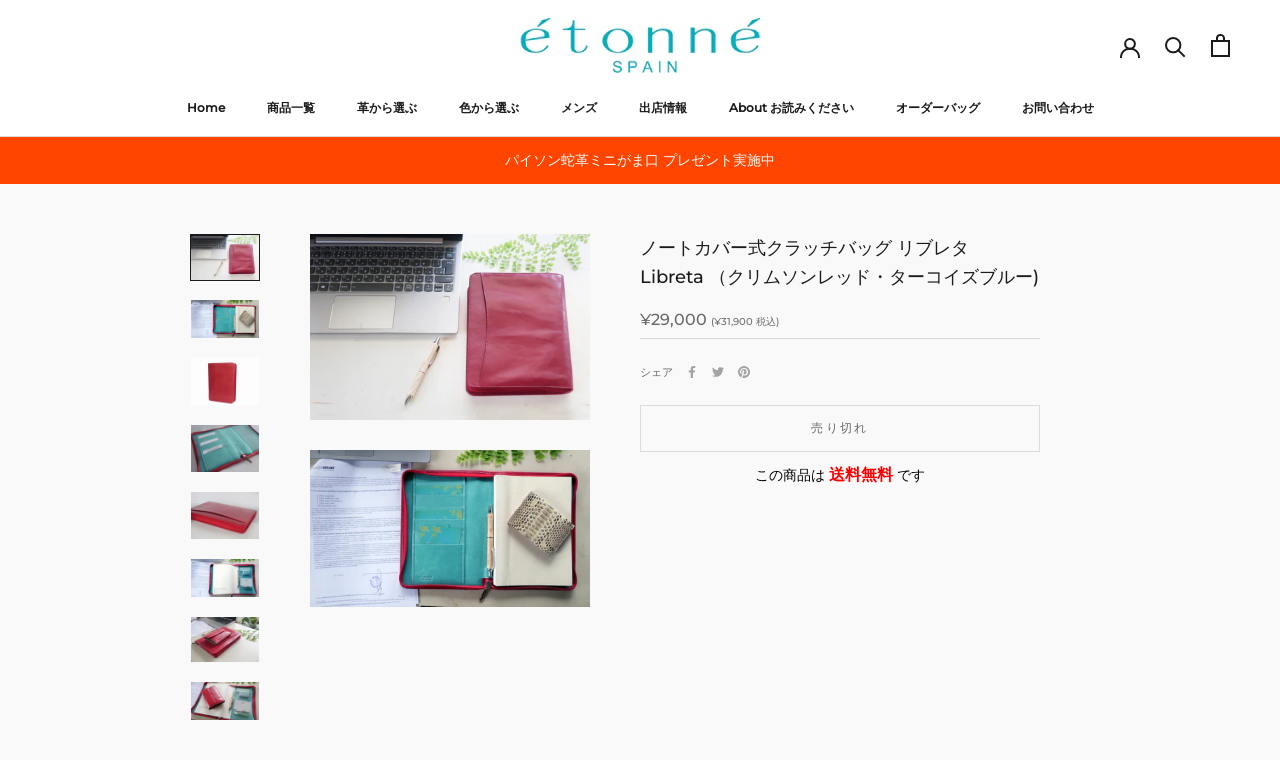

--- FILE ---
content_type: text/html; charset=utf-8
request_url: https://etonne.jp/products/libreta_rrb
body_size: 52826
content:
<!doctype html>

<html class="no-js" lang="ja">
  <head>
    <!-- Google Tag Manager -->
<script>(function(w,d,s,l,i){w[l]=w[l]||[];w[l].push({'gtm.start':
new Date().getTime(),event:'gtm.js'});var f=d.getElementsByTagName(s)[0],
j=d.createElement(s),dl=l!='dataLayer'?'&l='+l:'';j.async=true;j.src=
'https://www.googletagmanager.com/gtm.js?id='+i+dl;f.parentNode.insertBefore(j,f);
})(window,document,'script','dataLayer','GTM-KMJQKC4F');</script>
<!-- End Google Tag Manager -->
    
    <meta charset="utf-8"> 
    <meta http-equiv="X-UA-Compatible" content="IE=edge,chrome=1">
    <meta name="viewport" content="width=device-width, initial-scale=1.0, height=device-height, minimum-scale=1.0, maximum-scale=1.0">
    <meta name="theme-color" content="">

    <title>
      ノートカバー式クラッチバッグ リブレタ　Libreta （クリムソンレッド・ターコイズブルー)| étonné エトネ 公式サイト — 上質な革で仕立てる、スペイン製手作り革製品
    </title><meta name="description" content="上質な革と仕立てがあなたの品格を伝えます。内側に仕立てられたレザーのその意外性のあるツートンカラーがあなたの個性を引き出します。重厚すぎない、きばりすぎていない、スマートなあなたのスタイルにあったノートカバーです。"><link rel="canonical" href="https://etonne.jp/products/libreta_rrb"><link rel="shortcut icon" href="//etonne.jp/cdn/shop/files/etonne_fav_96x.png?v=1686391095" type="image/png"><meta property="og:type" content="product">
  <meta property="og:title" content="ノートカバー式クラッチバッグ リブレタ　Libreta （クリムソンレッド・ターコイズブルー)"><meta property="og:image" content="http://etonne.jp/cdn/shop/products/libretatitle_square_0002__E3_83_AC_E3_82_A4_E3_83_A4_E3_83_BC-4.jpg?v=1672466532">
    <meta property="og:image:secure_url" content="https://etonne.jp/cdn/shop/products/libretatitle_square_0002__E3_83_AC_E3_82_A4_E3_83_A4_E3_83_BC-4.jpg?v=1672466532">
    <meta property="og:image:width" content="2560">
    <meta property="og:image:height" content="1702"><meta property="product:price:amount" content="29,000">
  <meta property="product:price:currency" content="JPY"><meta property="og:description" content="上質な革と仕立てがあなたの品格を伝えます。内側に仕立てられたレザーのその意外性のあるツートンカラーがあなたの個性を引き出します。重厚すぎない、きばりすぎていない、スマートなあなたのスタイルにあったノートカバーです。"><meta property="og:url" content="https://etonne.jp/products/libreta_rrb">
<meta property="og:site_name" content="étonné エトネ"><meta name="twitter:card" content="summary"><meta name="twitter:title" content="ノートカバー式クラッチバッグ リブレタ　Libreta （クリムソンレッド・ターコイズブルー)">
  <meta name="twitter:description" content="

ぐるっとまわりがファスナーで閉まるから、スマホや筆記道具を入れてもすっきりとスマートに持ち運べる。A５サイズのノートカバー式クラッチバッグ、リブレタ。
上品なクリムソンレッドを開くと、ターコイズブルーが鮮やかに顔を出す、はっとする組み合わせ。

営業先でも、会議でも、さっと持ち運べて便利。ノートの表紙部分が差し込めるから開いてすぐに書くことができます。大小１３のポケットがついているので、これ一つで会議資料、名刺、ペンや文具、スマホ、ミニタブレットを入れてスマートに持ち運べます。革を両面に贅沢にあしらっているのに、重さがたったの176ｇ。負担をかけない軽量性を追求しました。革製品ならではの品格はそのままに、機能性と軽さを兼ね備えたA5サイズのノートカバー式クラッチバッグです。
機能的な全13のポケットがうれしい大収納

A5サイズのリブレタは、名刺大のポケットが７つ、幅２２ｃｍの大型ポケットが４つ、中身がすぐにわかるメッシュのポケットが２つもある、機能性に優れたクラッチバッグです。ノートを差し込んで、ノートカバーとして使うこともできます。外側にある２２ｃｍ幅のポケットは、ファスナーを開けることなく収納ができるので、出し入れすることが多いスマホを入れるのに便利。こんなに収納機能が満載なのに、重さが牛革はたったの176ｇ、蛇革は151ｇ。革製品ならではの品格を保ったまま、機能性と軽さを実現した、ビジネスマンの良き相棒です。


 

メンズもおしゃれに持つことができます。


サイズ：縦 23.3cm x 横17.4cm x 幅約2.8cm重さ：牛革：176ｇ　蛇革：151ｇ製造：スペイン製　１００％ハンドメイド仕様：A５サイズ　全１３ポケット式　内側ｘ１２、外側ｘ１革：エトネレザー　本体および内側：イタリア製牛革ファスナー持ち手：スペイン製ブリリアントパイソンファスナー：YKK裏地：ターコイズブルー

厳選されたエトネレザー



リブレタの革は、古くから培った技術が蓄積されたスペインおよびイタリアの工房でなめされています。エトネが追求する独特な色合い、手にすいつくような肌触りは長年研究しつくされた技術によって生み出されるのです。

吸いつくような柔らかさの秘訣
エトネレザーのなめしの特徴は、牛革を丁寧にもみほぐすことです。通常の革よりもみほぐす時間をずっと長く持つことで、革が持つ固い繊維をより細かくほぐすことができます。これにより、革自体が柔らかくなるだけでなく、たっぷりとオイルを吸い込むこともできるようになり、ずっと触っていたくなる、吸いつくような触感が生まれるのです。
生き生きとしたエトネカラーのこだわり

革の欠点を覆い隠すために多くの化学薬品を用いて顔料を塗りこんだ、傷のつきにくい革が大量生産されています。革を深く愛するエトネは均一にお化粧された革の表情を好みません。
エトネは隠す必要のない、厳選された高品質の原皮を使用します。そして個体一つ一つの表情を生かすため、原皮の表面がうっすらと見えるように染色を施します。これにより色にも濃淡が出て、革が生き生きとします。これがエトネレザーの追求する個性あるエトネカラーが生まれる秘訣なのです。
「軽さ」を追求

これは革製品？と驚きの声を頂くエトネは、「軽さ」にもこだわっています。耐久性を持たせた上でのギリギリの薄さに仕上げるため、最終段階で革の厚みの調整をします。これがエトネレザーの特徴です。「厚い革＝良い革」ではありません。革の厚さは調整できるのです。エトネはひと手間かけて、熟練職人が「軽さ」を実現させます。
職人がつくる革小物
世界の革業界では知る人ぞ知る、世界トップブランドの仕立てを引き受ける街にて熟練腕利き職人が一つ一つ手作りしています。ここで仕立てられたものは、それだけで品質が保証されるといわれる、非常に名声高く、誇り高き職人が集まる場所です。エトネを仕立てる職人も敏腕職人です。詳しくは「熟練職人の技術、それがエトネの自信です」をご覧ください。

 
こだわり
ファスナーの持ち手
ファスナーの持ち手は、ブリリアントパイソン（蛇革）で作りました。摩擦が起きやすいパーツのため、周囲に糸を走らせ耐久性を持たせました。

 
裏地
エトネの裏地はすべてエトネカラーのターコイズブルーで統一されています。シューズにも使われる丈夫で高品質な布を使用しています。

ファスナー
耐久性に優れたYKKを使用。エトネカラーを生かすため、２５０種類の色から吟味してベストマッチを選びます。革とのコンビネーションをお楽しみください。

エトネボックスに入れて大切にお届けいたします">
  <meta name="twitter:image" content="https://etonne.jp/cdn/shop/products/libretatitle_square_0002__E3_83_AC_E3_82_A4_E3_83_A4_E3_83_BC-4_600x600_crop_center.jpg?v=1672466532">
    <style>
  @font-face {
  font-family: Montserrat;
  font-weight: 500;
  font-style: normal;
  font-display: fallback;
  src: url("//etonne.jp/cdn/fonts/montserrat/montserrat_n5.07ef3781d9c78c8b93c98419da7ad4fbeebb6635.woff2") format("woff2"),
       url("//etonne.jp/cdn/fonts/montserrat/montserrat_n5.adf9b4bd8b0e4f55a0b203cdd84512667e0d5e4d.woff") format("woff");
}

  @font-face {
  font-family: "Nunito Sans";
  font-weight: 400;
  font-style: normal;
  font-display: fallback;
  src: url("//etonne.jp/cdn/fonts/nunito_sans/nunitosans_n4.0276fe080df0ca4e6a22d9cb55aed3ed5ba6b1da.woff2") format("woff2"),
       url("//etonne.jp/cdn/fonts/nunito_sans/nunitosans_n4.b4964bee2f5e7fd9c3826447e73afe2baad607b7.woff") format("woff");
}


  @font-face {
  font-family: "Nunito Sans";
  font-weight: 700;
  font-style: normal;
  font-display: fallback;
  src: url("//etonne.jp/cdn/fonts/nunito_sans/nunitosans_n7.25d963ed46da26098ebeab731e90d8802d989fa5.woff2") format("woff2"),
       url("//etonne.jp/cdn/fonts/nunito_sans/nunitosans_n7.d32e3219b3d2ec82285d3027bd673efc61a996c8.woff") format("woff");
}

  @font-face {
  font-family: "Nunito Sans";
  font-weight: 400;
  font-style: italic;
  font-display: fallback;
  src: url("//etonne.jp/cdn/fonts/nunito_sans/nunitosans_i4.6e408730afac1484cf297c30b0e67c86d17fc586.woff2") format("woff2"),
       url("//etonne.jp/cdn/fonts/nunito_sans/nunitosans_i4.c9b6dcbfa43622b39a5990002775a8381942ae38.woff") format("woff");
}

  @font-face {
  font-family: "Nunito Sans";
  font-weight: 700;
  font-style: italic;
  font-display: fallback;
  src: url("//etonne.jp/cdn/fonts/nunito_sans/nunitosans_i7.8c1124729eec046a321e2424b2acf328c2c12139.woff2") format("woff2"),
       url("//etonne.jp/cdn/fonts/nunito_sans/nunitosans_i7.af4cda04357273e0996d21184432bcb14651a64d.woff") format("woff");
}


  :root {
    --heading-font-family : Montserrat, sans-serif;
    --heading-font-weight : 500;
    --heading-font-style  : normal;

    --text-font-family : "Nunito Sans", sans-serif;
    --text-font-weight : 400;
    --text-font-style  : normal;

    --base-text-font-size   : 14px;
    --default-text-font-size: 14px;--background          : #f9f9f9;
    --background-rgb      : 249, 249, 249;
    --light-background    : #ffffff;
    --light-background-rgb: 255, 255, 255;
    --heading-color       : #1c1b1b;
    --text-color          : #1c1b1b;
    --text-color-rgb      : 28, 27, 27;
    --text-color-light    : #6a6a6a;
    --text-color-light-rgb: 106, 106, 106;
    --link-color          : #6a6a6a;
    --link-color-rgb      : 106, 106, 106;
    --border-color        : #d8d8d8;
    --border-color-rgb    : 216, 216, 216;

    --button-background    : #1c1b1b;
    --button-background-rgb: 28, 27, 27;
    --button-text-color    : #ffffff;

    --header-background       : #ffffff;
    --header-heading-color    : #1c1b1b;
    --header-light-text-color : #6a6a6a;
    --header-border-color     : #dddddd;

    --footer-background    : #ffffff;
    --footer-text-color    : #6a6a6a;
    --footer-heading-color : #1c1b1b;
    --footer-border-color  : #e9e9e9;

    --navigation-background      : #ffffff;
    --navigation-background-rgb  : 255, 255, 255;
    --navigation-text-color      : #1c1b1b;
    --navigation-text-color-light: rgba(28, 27, 27);
    --navigation-border-color    : rgba(28, 27, 27, 0.25);

    --newsletter-popup-background     : #1c1b1b;
    --newsletter-popup-text-color     : #ffffff;
    --newsletter-popup-text-color-rgb : 255, 255, 255;

    --secondary-elements-background       : #a4a4a4;
    --secondary-elements-background-rgb   : 164, 164, 164;
    --secondary-elements-text-color       : #ffffff;
    --secondary-elements-text-color-light : rgba(255, 255, 255, 0.5);
    --secondary-elements-border-color     : rgba(255, 255, 255, 0.25);

    --product-sale-price-color    : #f94c43;
    --product-sale-price-color-rgb: 249, 76, 67;
    --product-star-rating: #f6a429;

    /* Shopify related variables */
    --payment-terms-background-color: #f9f9f9;

    /* Products */

    --horizontal-spacing-four-products-per-row: 60px;
        --horizontal-spacing-two-products-per-row : 60px;

    --vertical-spacing-four-products-per-row: 60px;
        --vertical-spacing-two-products-per-row : 75px;

    /* Animation */
    --drawer-transition-timing: cubic-bezier(0.645, 0.045, 0.355, 1);
    --header-base-height: 80px; /* We set a default for browsers that do not support CSS variables */

    /* Cursors */
    --cursor-zoom-in-svg    : url(//etonne.jp/cdn/shop/t/20/assets/cursor-zoom-in.svg?v=170532930330058140181749720333);
    --cursor-zoom-in-2x-svg : url(//etonne.jp/cdn/shop/t/20/assets/cursor-zoom-in-2x.svg?v=56685658183649387561749720333);
  }
</style>

<script>
  // IE11 does not have support for CSS variables, so we have to polyfill them
  if (!(((window || {}).CSS || {}).supports && window.CSS.supports('(--a: 0)'))) {
    const script = document.createElement('script');
    script.type = 'text/javascript';
    script.src = 'https://cdn.jsdelivr.net/npm/css-vars-ponyfill@2';
    script.onload = function() {
      cssVars({});
    };

    document.getElementsByTagName('head')[0].appendChild(script);
  }
</script>

    <script>window.performance && window.performance.mark && window.performance.mark('shopify.content_for_header.start');</script><meta name="facebook-domain-verification" content="u3vxr94411s8at54yslpwsfl3c4uic">
<meta id="shopify-digital-wallet" name="shopify-digital-wallet" content="/69371035950/digital_wallets/dialog">
<meta name="shopify-checkout-api-token" content="05f52a1e25b6186b3eed6df4f2695a36">
<link rel="alternate" type="application/json+oembed" href="https://etonne.jp/products/libreta_rrb.oembed">
<script async="async" src="/checkouts/internal/preloads.js?locale=ja-JP"></script>
<script id="apple-pay-shop-capabilities" type="application/json">{"shopId":69371035950,"countryCode":"JP","currencyCode":"JPY","merchantCapabilities":["supports3DS"],"merchantId":"gid:\/\/shopify\/Shop\/69371035950","merchantName":"étonné エトネ","requiredBillingContactFields":["postalAddress","email","phone"],"requiredShippingContactFields":["postalAddress","email","phone"],"shippingType":"shipping","supportedNetworks":["visa","masterCard","amex","jcb","discover"],"total":{"type":"pending","label":"étonné エトネ","amount":"1.00"},"shopifyPaymentsEnabled":true,"supportsSubscriptions":true}</script>
<script id="shopify-features" type="application/json">{"accessToken":"05f52a1e25b6186b3eed6df4f2695a36","betas":["rich-media-storefront-analytics"],"domain":"etonne.jp","predictiveSearch":false,"shopId":69371035950,"locale":"ja"}</script>
<script>var Shopify = Shopify || {};
Shopify.shop = "etonne-spain.myshopify.com";
Shopify.locale = "ja";
Shopify.currency = {"active":"JPY","rate":"1.0"};
Shopify.country = "JP";
Shopify.theme = {"name":"etonne_20250621変更パンと商幅を完成","id":178584781102,"schema_name":"Prestige","schema_version":"6.0.0","theme_store_id":855,"role":"main"};
Shopify.theme.handle = "null";
Shopify.theme.style = {"id":null,"handle":null};
Shopify.cdnHost = "etonne.jp/cdn";
Shopify.routes = Shopify.routes || {};
Shopify.routes.root = "/";</script>
<script type="module">!function(o){(o.Shopify=o.Shopify||{}).modules=!0}(window);</script>
<script>!function(o){function n(){var o=[];function n(){o.push(Array.prototype.slice.apply(arguments))}return n.q=o,n}var t=o.Shopify=o.Shopify||{};t.loadFeatures=n(),t.autoloadFeatures=n()}(window);</script>
<script id="shop-js-analytics" type="application/json">{"pageType":"product"}</script>
<script defer="defer" async type="module" src="//etonne.jp/cdn/shopifycloud/shop-js/modules/v2/client.init-shop-cart-sync_Cun6Ba8E.ja.esm.js"></script>
<script defer="defer" async type="module" src="//etonne.jp/cdn/shopifycloud/shop-js/modules/v2/chunk.common_DGWubyOB.esm.js"></script>
<script type="module">
  await import("//etonne.jp/cdn/shopifycloud/shop-js/modules/v2/client.init-shop-cart-sync_Cun6Ba8E.ja.esm.js");
await import("//etonne.jp/cdn/shopifycloud/shop-js/modules/v2/chunk.common_DGWubyOB.esm.js");

  window.Shopify.SignInWithShop?.initShopCartSync?.({"fedCMEnabled":true,"windoidEnabled":true});

</script>
<script>(function() {
  var isLoaded = false;
  function asyncLoad() {
    if (isLoaded) return;
    isLoaded = true;
    var urls = ["https:\/\/cdn.nfcube.com\/instafeed-d9d62d14c043bd29dc0c10ffa79e3bd9.js?shop=etonne-spain.myshopify.com"];
    for (var i = 0; i < urls.length; i++) {
      var s = document.createElement('script');
      s.type = 'text/javascript';
      s.async = true;
      s.src = urls[i];
      var x = document.getElementsByTagName('script')[0];
      x.parentNode.insertBefore(s, x);
    }
  };
  if(window.attachEvent) {
    window.attachEvent('onload', asyncLoad);
  } else {
    window.addEventListener('load', asyncLoad, false);
  }
})();</script>
<script id="__st">var __st={"a":69371035950,"offset":32400,"reqid":"553f2660-182f-4c46-8997-726ca4556198-1768844577","pageurl":"etonne.jp\/products\/libreta_rrb","u":"0082d6fe1ae6","p":"product","rtyp":"product","rid":8061764534574};</script>
<script>window.ShopifyPaypalV4VisibilityTracking = true;</script>
<script id="captcha-bootstrap">!function(){'use strict';const t='contact',e='account',n='new_comment',o=[[t,t],['blogs',n],['comments',n],[t,'customer']],c=[[e,'customer_login'],[e,'guest_login'],[e,'recover_customer_password'],[e,'create_customer']],r=t=>t.map((([t,e])=>`form[action*='/${t}']:not([data-nocaptcha='true']) input[name='form_type'][value='${e}']`)).join(','),a=t=>()=>t?[...document.querySelectorAll(t)].map((t=>t.form)):[];function s(){const t=[...o],e=r(t);return a(e)}const i='password',u='form_key',d=['recaptcha-v3-token','g-recaptcha-response','h-captcha-response',i],f=()=>{try{return window.sessionStorage}catch{return}},m='__shopify_v',_=t=>t.elements[u];function p(t,e,n=!1){try{const o=window.sessionStorage,c=JSON.parse(o.getItem(e)),{data:r}=function(t){const{data:e,action:n}=t;return t[m]||n?{data:e,action:n}:{data:t,action:n}}(c);for(const[e,n]of Object.entries(r))t.elements[e]&&(t.elements[e].value=n);n&&o.removeItem(e)}catch(o){console.error('form repopulation failed',{error:o})}}const l='form_type',E='cptcha';function T(t){t.dataset[E]=!0}const w=window,h=w.document,L='Shopify',v='ce_forms',y='captcha';let A=!1;((t,e)=>{const n=(g='f06e6c50-85a8-45c8-87d0-21a2b65856fe',I='https://cdn.shopify.com/shopifycloud/storefront-forms-hcaptcha/ce_storefront_forms_captcha_hcaptcha.v1.5.2.iife.js',D={infoText:'hCaptchaによる保護',privacyText:'プライバシー',termsText:'利用規約'},(t,e,n)=>{const o=w[L][v],c=o.bindForm;if(c)return c(t,g,e,D).then(n);var r;o.q.push([[t,g,e,D],n]),r=I,A||(h.body.append(Object.assign(h.createElement('script'),{id:'captcha-provider',async:!0,src:r})),A=!0)});var g,I,D;w[L]=w[L]||{},w[L][v]=w[L][v]||{},w[L][v].q=[],w[L][y]=w[L][y]||{},w[L][y].protect=function(t,e){n(t,void 0,e),T(t)},Object.freeze(w[L][y]),function(t,e,n,w,h,L){const[v,y,A,g]=function(t,e,n){const i=e?o:[],u=t?c:[],d=[...i,...u],f=r(d),m=r(i),_=r(d.filter((([t,e])=>n.includes(e))));return[a(f),a(m),a(_),s()]}(w,h,L),I=t=>{const e=t.target;return e instanceof HTMLFormElement?e:e&&e.form},D=t=>v().includes(t);t.addEventListener('submit',(t=>{const e=I(t);if(!e)return;const n=D(e)&&!e.dataset.hcaptchaBound&&!e.dataset.recaptchaBound,o=_(e),c=g().includes(e)&&(!o||!o.value);(n||c)&&t.preventDefault(),c&&!n&&(function(t){try{if(!f())return;!function(t){const e=f();if(!e)return;const n=_(t);if(!n)return;const o=n.value;o&&e.removeItem(o)}(t);const e=Array.from(Array(32),(()=>Math.random().toString(36)[2])).join('');!function(t,e){_(t)||t.append(Object.assign(document.createElement('input'),{type:'hidden',name:u})),t.elements[u].value=e}(t,e),function(t,e){const n=f();if(!n)return;const o=[...t.querySelectorAll(`input[type='${i}']`)].map((({name:t})=>t)),c=[...d,...o],r={};for(const[a,s]of new FormData(t).entries())c.includes(a)||(r[a]=s);n.setItem(e,JSON.stringify({[m]:1,action:t.action,data:r}))}(t,e)}catch(e){console.error('failed to persist form',e)}}(e),e.submit())}));const S=(t,e)=>{t&&!t.dataset[E]&&(n(t,e.some((e=>e===t))),T(t))};for(const o of['focusin','change'])t.addEventListener(o,(t=>{const e=I(t);D(e)&&S(e,y())}));const B=e.get('form_key'),M=e.get(l),P=B&&M;t.addEventListener('DOMContentLoaded',(()=>{const t=y();if(P)for(const e of t)e.elements[l].value===M&&p(e,B);[...new Set([...A(),...v().filter((t=>'true'===t.dataset.shopifyCaptcha))])].forEach((e=>S(e,t)))}))}(h,new URLSearchParams(w.location.search),n,t,e,['guest_login'])})(!0,!0)}();</script>
<script integrity="sha256-4kQ18oKyAcykRKYeNunJcIwy7WH5gtpwJnB7kiuLZ1E=" data-source-attribution="shopify.loadfeatures" defer="defer" src="//etonne.jp/cdn/shopifycloud/storefront/assets/storefront/load_feature-a0a9edcb.js" crossorigin="anonymous"></script>
<script data-source-attribution="shopify.dynamic_checkout.dynamic.init">var Shopify=Shopify||{};Shopify.PaymentButton=Shopify.PaymentButton||{isStorefrontPortableWallets:!0,init:function(){window.Shopify.PaymentButton.init=function(){};var t=document.createElement("script");t.src="https://etonne.jp/cdn/shopifycloud/portable-wallets/latest/portable-wallets.ja.js",t.type="module",document.head.appendChild(t)}};
</script>
<script data-source-attribution="shopify.dynamic_checkout.buyer_consent">
  function portableWalletsHideBuyerConsent(e){var t=document.getElementById("shopify-buyer-consent"),n=document.getElementById("shopify-subscription-policy-button");t&&n&&(t.classList.add("hidden"),t.setAttribute("aria-hidden","true"),n.removeEventListener("click",e))}function portableWalletsShowBuyerConsent(e){var t=document.getElementById("shopify-buyer-consent"),n=document.getElementById("shopify-subscription-policy-button");t&&n&&(t.classList.remove("hidden"),t.removeAttribute("aria-hidden"),n.addEventListener("click",e))}window.Shopify?.PaymentButton&&(window.Shopify.PaymentButton.hideBuyerConsent=portableWalletsHideBuyerConsent,window.Shopify.PaymentButton.showBuyerConsent=portableWalletsShowBuyerConsent);
</script>
<script data-source-attribution="shopify.dynamic_checkout.cart.bootstrap">document.addEventListener("DOMContentLoaded",(function(){function t(){return document.querySelector("shopify-accelerated-checkout-cart, shopify-accelerated-checkout")}if(t())Shopify.PaymentButton.init();else{new MutationObserver((function(e,n){t()&&(Shopify.PaymentButton.init(),n.disconnect())})).observe(document.body,{childList:!0,subtree:!0})}}));
</script>
<link id="shopify-accelerated-checkout-styles" rel="stylesheet" media="screen" href="https://etonne.jp/cdn/shopifycloud/portable-wallets/latest/accelerated-checkout-backwards-compat.css" crossorigin="anonymous">
<style id="shopify-accelerated-checkout-cart">
        #shopify-buyer-consent {
  margin-top: 1em;
  display: inline-block;
  width: 100%;
}

#shopify-buyer-consent.hidden {
  display: none;
}

#shopify-subscription-policy-button {
  background: none;
  border: none;
  padding: 0;
  text-decoration: underline;
  font-size: inherit;
  cursor: pointer;
}

#shopify-subscription-policy-button::before {
  box-shadow: none;
}

      </style>

<script>window.performance && window.performance.mark && window.performance.mark('shopify.content_for_header.end');</script>

    <link rel="stylesheet" href="//etonne.jp/cdn/shop/t/20/assets/theme.css?v=159009429410947112611750476535">
    <link rel="stylesheet" href="//etonne.jp/cdn/shop/t/20/assets/custom.css?v=110624733040914271921749720333">

    <script>// This allows to expose several variables to the global scope, to be used in scripts
      window.theme = {
        pageType: "product",
        moneyFormat: "¥{{amount_no_decimals}}",
        moneyWithCurrencyFormat: "¥{{amount_no_decimals}} JPY",
        currencyCodeEnabled: false,
        productImageSize: "square",
        searchMode: "product,article,page",
        showPageTransition: false,
        showElementStaggering: false,
        showImageZooming: false
      };

      window.routes = {
        rootUrl: "\/",
        rootUrlWithoutSlash: '',
        cartUrl: "\/cart",
        cartAddUrl: "\/cart\/add",
        cartChangeUrl: "\/cart\/change",
        searchUrl: "\/search",
        productRecommendationsUrl: "\/recommendations\/products"
      };

      window.languages = {
        cartAddNote: "注文メモを追加",
        cartEditNote: "注文メモを変更",
        productImageLoadingError: "この画像を読み込めませんでした。 ページをリロードしてください。",
        productFormAddToCart: "カートに追加する",
        productFormUnavailable: "お取り扱いできません",
        productFormSoldOut: "売り切れ",
        shippingEstimatorOneResult: "1つのオプションが利用可能：",
        shippingEstimatorMoreResults: "{{count}}つのオプションが利用可能：",
        shippingEstimatorNoResults: "配送が見つかりませんでした"
      };

      window.lazySizesConfig = {
        loadHidden: false,
        hFac: 0.5,
        expFactor: 2,
        ricTimeout: 150,
        lazyClass: 'Image--lazyLoad',
        loadingClass: 'Image--lazyLoading',
        loadedClass: 'Image--lazyLoaded'
      };

      document.documentElement.className = document.documentElement.className.replace('no-js', 'js');
      document.documentElement.style.setProperty('--window-height', window.innerHeight + 'px');

      // We do a quick detection of some features (we could use Modernizr but for so little...)
      (function() {
        document.documentElement.className += ((window.CSS && window.CSS.supports('(position: sticky) or (position: -webkit-sticky)')) ? ' supports-sticky' : ' no-supports-sticky');
        document.documentElement.className += (window.matchMedia('(-moz-touch-enabled: 1), (hover: none)')).matches ? ' no-supports-hover' : ' supports-hover';
      }());

      
    </script>

    <script src="//etonne.jp/cdn/shop/t/20/assets/lazysizes.min.js?v=174358363404432586981749720333" async></script><script src="//etonne.jp/cdn/shop/t/20/assets/libs.min.js?v=26178543184394469741749720333" defer></script>
    <script src="//etonne.jp/cdn/shop/t/20/assets/theme.js?v=24122939957690793171749720333" defer></script>
    <script src="//etonne.jp/cdn/shop/t/20/assets/custom.js?v=183944157590872491501749720333" defer></script>

    <script>
      (function () {
        window.onpageshow = function() {
          if (window.theme.showPageTransition) {
            var pageTransition = document.querySelector('.PageTransition');

            if (pageTransition) {
              pageTransition.style.visibility = 'visible';
              pageTransition.style.opacity = '0';
            }
          }

          // When the page is loaded from the cache, we have to reload the cart content
          document.documentElement.dispatchEvent(new CustomEvent('cart:refresh', {
            bubbles: true
          }));
        };
      })();
    </script>

    
  <script type="application/ld+json">
  {
    "@context": "http://schema.org",
    "@type": "Product",
    "offers": [{
          "@type": "Offer",
          "name": "Default Title",
          "availability":"https://schema.org/OutOfStock",
          "price": 29000.0,
          "priceCurrency": "JPY",
          "priceValidUntil": "2026-01-30","sku": "libreta_RRB","url": "/products/libreta_rrb?variant=44255070028078"
        }
],
    "brand": {
      "name": "étonné spain"
    },
    "name": "ノートカバー式クラッチバッグ リブレタ　Libreta （クリムソンレッド・ターコイズブルー)",
    "description": "\n\nぐるっとまわりがファスナーで閉まるから、スマホや筆記道具を入れてもすっきりとスマートに持ち運べる。A５サイズのノートカバー式クラッチバッグ、リブレタ。\n上品なクリムソンレッドを開くと、ターコイズブルーが鮮やかに顔を出す、はっとする組み合わせ。\n\n営業先でも、会議でも、さっと持ち運べて便利。ノートの表紙部分が差し込めるから開いてすぐに書くことができます。大小１３のポケットがついているので、これ一つで会議資料、名刺、ペンや文具、スマホ、ミニタブレットを入れてスマートに持ち運べます。革を両面に贅沢にあしらっているのに、重さがたったの176ｇ。負担をかけない軽量性を追求しました。革製品ならではの品格はそのままに、機能性と軽さを兼ね備えたA5サイズのノートカバー式クラッチバッグです。\n機能的な全13のポケットがうれしい大収納\n\nA5サイズのリブレタは、名刺大のポケットが７つ、幅２２ｃｍの大型ポケットが４つ、中身がすぐにわかるメッシュのポケットが２つもある、機能性に優れたクラッチバッグです。ノートを差し込んで、ノートカバーとして使うこともできます。外側にある２２ｃｍ幅のポケットは、ファスナーを開けることなく収納ができるので、出し入れすることが多いスマホを入れるのに便利。こんなに収納機能が満載なのに、重さが牛革はたったの176ｇ、蛇革は151ｇ。革製品ならではの品格を保ったまま、機能性と軽さを実現した、ビジネスマンの良き相棒です。\n\n\n \n\nメンズもおしゃれに持つことができます。\n\n\nサイズ：縦 23.3cm x 横17.4cm x 幅約2.8cm重さ：牛革：176ｇ　蛇革：151ｇ製造：スペイン製　１００％ハンドメイド仕様：A５サイズ　全１３ポケット式　内側ｘ１２、外側ｘ１革：エトネレザー　本体および内側：イタリア製牛革ファスナー持ち手：スペイン製ブリリアントパイソンファスナー：YKK裏地：ターコイズブルー\n\n厳選されたエトネレザー\n\n\n\nリブレタの革は、古くから培った技術が蓄積されたスペインおよびイタリアの工房でなめされています。エトネが追求する独特な色合い、手にすいつくような肌触りは長年研究しつくされた技術によって生み出されるのです。\n\n吸いつくような柔らかさの秘訣\nエトネレザーのなめしの特徴は、牛革を丁寧にもみほぐすことです。通常の革よりもみほぐす時間をずっと長く持つことで、革が持つ固い繊維をより細かくほぐすことができます。これにより、革自体が柔らかくなるだけでなく、たっぷりとオイルを吸い込むこともできるようになり、ずっと触っていたくなる、吸いつくような触感が生まれるのです。\n生き生きとしたエトネカラーのこだわり\n\n革の欠点を覆い隠すために多くの化学薬品を用いて顔料を塗りこんだ、傷のつきにくい革が大量生産されています。革を深く愛するエトネは均一にお化粧された革の表情を好みません。\nエトネは隠す必要のない、厳選された高品質の原皮を使用します。そして個体一つ一つの表情を生かすため、原皮の表面がうっすらと見えるように染色を施します。これにより色にも濃淡が出て、革が生き生きとします。これがエトネレザーの追求する個性あるエトネカラーが生まれる秘訣なのです。\n「軽さ」を追求\n\nこれは革製品？と驚きの声を頂くエトネは、「軽さ」にもこだわっています。耐久性を持たせた上でのギリギリの薄さに仕上げるため、最終段階で革の厚みの調整をします。これがエトネレザーの特徴です。「厚い革＝良い革」ではありません。革の厚さは調整できるのです。エトネはひと手間かけて、熟練職人が「軽さ」を実現させます。\n職人がつくる革小物\n世界の革業界では知る人ぞ知る、世界トップブランドの仕立てを引き受ける街にて熟練腕利き職人が一つ一つ手作りしています。ここで仕立てられたものは、それだけで品質が保証されるといわれる、非常に名声高く、誇り高き職人が集まる場所です。エトネを仕立てる職人も敏腕職人です。詳しくは「熟練職人の技術、それがエトネの自信です」をご覧ください。\n\n \nこだわり\nファスナーの持ち手\nファスナーの持ち手は、ブリリアントパイソン（蛇革）で作りました。摩擦が起きやすいパーツのため、周囲に糸を走らせ耐久性を持たせました。\n\n \n裏地\nエトネの裏地はすべてエトネカラーのターコイズブルーで統一されています。シューズにも使われる丈夫で高品質な布を使用しています。\n\nファスナー\n耐久性に優れたYKKを使用。エトネカラーを生かすため、２５０種類の色から吟味してベストマッチを選びます。革とのコンビネーションをお楽しみください。\n\nエトネボックスに入れて大切にお届けいたします",
    "category": "",
    "url": "/products/libreta_rrb",
    "sku": "libreta_RRB",
    "image": {
      "@type": "ImageObject",
      "url": "https://etonne.jp/cdn/shop/products/libretatitle_square_0002__E3_83_AC_E3_82_A4_E3_83_A4_E3_83_BC-4_1024x.jpg?v=1672466532",
      "image": "https://etonne.jp/cdn/shop/products/libretatitle_square_0002__E3_83_AC_E3_82_A4_E3_83_A4_E3_83_BC-4_1024x.jpg?v=1672466532",
      "name": "ノートカバー式クラッチバッグ リブレタ　Libreta （クリムソンレッド・ターコイズブルー)",
      "width": "1024",
      "height": "1024"
    }
  }
  </script>



  <script type="application/ld+json">
  {
    "@context": "http://schema.org",
    "@type": "BreadcrumbList",
  "itemListElement": [{
      "@type": "ListItem",
      "position": 1,
      "name": "ホームページ",
      "item": "https://etonne.jp"
    },{
          "@type": "ListItem",
          "position": 2,
          "name": "ノートカバー式クラッチバッグ リブレタ　Libreta （クリムソンレッド・ターコイズブルー)",
          "item": "https://etonne.jp/products/libreta_rrb"
        }]
  }
  </script>

   <script type="text/javascript">
    (function(c,l,a,r,i,t,y){
        c[a]=c[a]||function(){(c[a].q=c[a].q||[]).push(arguments)};
        t=l.createElement(r);t.async=1;t.src="https://www.clarity.ms/tag/"+i;
        y=l.getElementsByTagName(r)[0];y.parentNode.insertBefore(t,y);
    })(window, document, "clarity", "script", "riyknqdvov");
</script>
  <!-- BEGIN app block: shopify://apps/seowill-redirects/blocks/brokenlink-404/cc7b1996-e567-42d0-8862-356092041863 -->
<script type="text/javascript">
    !function(t){var e={};function r(n){if(e[n])return e[n].exports;var o=e[n]={i:n,l:!1,exports:{}};return t[n].call(o.exports,o,o.exports,r),o.l=!0,o.exports}r.m=t,r.c=e,r.d=function(t,e,n){r.o(t,e)||Object.defineProperty(t,e,{enumerable:!0,get:n})},r.r=function(t){"undefined"!==typeof Symbol&&Symbol.toStringTag&&Object.defineProperty(t,Symbol.toStringTag,{value:"Module"}),Object.defineProperty(t,"__esModule",{value:!0})},r.t=function(t,e){if(1&e&&(t=r(t)),8&e)return t;if(4&e&&"object"===typeof t&&t&&t.__esModule)return t;var n=Object.create(null);if(r.r(n),Object.defineProperty(n,"default",{enumerable:!0,value:t}),2&e&&"string"!=typeof t)for(var o in t)r.d(n,o,function(e){return t[e]}.bind(null,o));return n},r.n=function(t){var e=t&&t.__esModule?function(){return t.default}:function(){return t};return r.d(e,"a",e),e},r.o=function(t,e){return Object.prototype.hasOwnProperty.call(t,e)},r.p="",r(r.s=11)}([function(t,e,r){"use strict";var n=r(2),o=Object.prototype.toString;function i(t){return"[object Array]"===o.call(t)}function a(t){return"undefined"===typeof t}function u(t){return null!==t&&"object"===typeof t}function s(t){return"[object Function]"===o.call(t)}function c(t,e){if(null!==t&&"undefined"!==typeof t)if("object"!==typeof t&&(t=[t]),i(t))for(var r=0,n=t.length;r<n;r++)e.call(null,t[r],r,t);else for(var o in t)Object.prototype.hasOwnProperty.call(t,o)&&e.call(null,t[o],o,t)}t.exports={isArray:i,isArrayBuffer:function(t){return"[object ArrayBuffer]"===o.call(t)},isBuffer:function(t){return null!==t&&!a(t)&&null!==t.constructor&&!a(t.constructor)&&"function"===typeof t.constructor.isBuffer&&t.constructor.isBuffer(t)},isFormData:function(t){return"undefined"!==typeof FormData&&t instanceof FormData},isArrayBufferView:function(t){return"undefined"!==typeof ArrayBuffer&&ArrayBuffer.isView?ArrayBuffer.isView(t):t&&t.buffer&&t.buffer instanceof ArrayBuffer},isString:function(t){return"string"===typeof t},isNumber:function(t){return"number"===typeof t},isObject:u,isUndefined:a,isDate:function(t){return"[object Date]"===o.call(t)},isFile:function(t){return"[object File]"===o.call(t)},isBlob:function(t){return"[object Blob]"===o.call(t)},isFunction:s,isStream:function(t){return u(t)&&s(t.pipe)},isURLSearchParams:function(t){return"undefined"!==typeof URLSearchParams&&t instanceof URLSearchParams},isStandardBrowserEnv:function(){return("undefined"===typeof navigator||"ReactNative"!==navigator.product&&"NativeScript"!==navigator.product&&"NS"!==navigator.product)&&("undefined"!==typeof window&&"undefined"!==typeof document)},forEach:c,merge:function t(){var e={};function r(r,n){"object"===typeof e[n]&&"object"===typeof r?e[n]=t(e[n],r):e[n]=r}for(var n=0,o=arguments.length;n<o;n++)c(arguments[n],r);return e},deepMerge:function t(){var e={};function r(r,n){"object"===typeof e[n]&&"object"===typeof r?e[n]=t(e[n],r):e[n]="object"===typeof r?t({},r):r}for(var n=0,o=arguments.length;n<o;n++)c(arguments[n],r);return e},extend:function(t,e,r){return c(e,(function(e,o){t[o]=r&&"function"===typeof e?n(e,r):e})),t},trim:function(t){return t.replace(/^\s*/,"").replace(/\s*$/,"")}}},function(t,e,r){t.exports=r(12)},function(t,e,r){"use strict";t.exports=function(t,e){return function(){for(var r=new Array(arguments.length),n=0;n<r.length;n++)r[n]=arguments[n];return t.apply(e,r)}}},function(t,e,r){"use strict";var n=r(0);function o(t){return encodeURIComponent(t).replace(/%40/gi,"@").replace(/%3A/gi,":").replace(/%24/g,"$").replace(/%2C/gi,",").replace(/%20/g,"+").replace(/%5B/gi,"[").replace(/%5D/gi,"]")}t.exports=function(t,e,r){if(!e)return t;var i;if(r)i=r(e);else if(n.isURLSearchParams(e))i=e.toString();else{var a=[];n.forEach(e,(function(t,e){null!==t&&"undefined"!==typeof t&&(n.isArray(t)?e+="[]":t=[t],n.forEach(t,(function(t){n.isDate(t)?t=t.toISOString():n.isObject(t)&&(t=JSON.stringify(t)),a.push(o(e)+"="+o(t))})))})),i=a.join("&")}if(i){var u=t.indexOf("#");-1!==u&&(t=t.slice(0,u)),t+=(-1===t.indexOf("?")?"?":"&")+i}return t}},function(t,e,r){"use strict";t.exports=function(t){return!(!t||!t.__CANCEL__)}},function(t,e,r){"use strict";(function(e){var n=r(0),o=r(19),i={"Content-Type":"application/x-www-form-urlencoded"};function a(t,e){!n.isUndefined(t)&&n.isUndefined(t["Content-Type"])&&(t["Content-Type"]=e)}var u={adapter:function(){var t;return("undefined"!==typeof XMLHttpRequest||"undefined"!==typeof e&&"[object process]"===Object.prototype.toString.call(e))&&(t=r(6)),t}(),transformRequest:[function(t,e){return o(e,"Accept"),o(e,"Content-Type"),n.isFormData(t)||n.isArrayBuffer(t)||n.isBuffer(t)||n.isStream(t)||n.isFile(t)||n.isBlob(t)?t:n.isArrayBufferView(t)?t.buffer:n.isURLSearchParams(t)?(a(e,"application/x-www-form-urlencoded;charset=utf-8"),t.toString()):n.isObject(t)?(a(e,"application/json;charset=utf-8"),JSON.stringify(t)):t}],transformResponse:[function(t){if("string"===typeof t)try{t=JSON.parse(t)}catch(e){}return t}],timeout:0,xsrfCookieName:"XSRF-TOKEN",xsrfHeaderName:"X-XSRF-TOKEN",maxContentLength:-1,validateStatus:function(t){return t>=200&&t<300},headers:{common:{Accept:"application/json, text/plain, */*"}}};n.forEach(["delete","get","head"],(function(t){u.headers[t]={}})),n.forEach(["post","put","patch"],(function(t){u.headers[t]=n.merge(i)})),t.exports=u}).call(this,r(18))},function(t,e,r){"use strict";var n=r(0),o=r(20),i=r(3),a=r(22),u=r(25),s=r(26),c=r(7);t.exports=function(t){return new Promise((function(e,f){var l=t.data,p=t.headers;n.isFormData(l)&&delete p["Content-Type"];var h=new XMLHttpRequest;if(t.auth){var d=t.auth.username||"",m=t.auth.password||"";p.Authorization="Basic "+btoa(d+":"+m)}var y=a(t.baseURL,t.url);if(h.open(t.method.toUpperCase(),i(y,t.params,t.paramsSerializer),!0),h.timeout=t.timeout,h.onreadystatechange=function(){if(h&&4===h.readyState&&(0!==h.status||h.responseURL&&0===h.responseURL.indexOf("file:"))){var r="getAllResponseHeaders"in h?u(h.getAllResponseHeaders()):null,n={data:t.responseType&&"text"!==t.responseType?h.response:h.responseText,status:h.status,statusText:h.statusText,headers:r,config:t,request:h};o(e,f,n),h=null}},h.onabort=function(){h&&(f(c("Request aborted",t,"ECONNABORTED",h)),h=null)},h.onerror=function(){f(c("Network Error",t,null,h)),h=null},h.ontimeout=function(){var e="timeout of "+t.timeout+"ms exceeded";t.timeoutErrorMessage&&(e=t.timeoutErrorMessage),f(c(e,t,"ECONNABORTED",h)),h=null},n.isStandardBrowserEnv()){var v=r(27),g=(t.withCredentials||s(y))&&t.xsrfCookieName?v.read(t.xsrfCookieName):void 0;g&&(p[t.xsrfHeaderName]=g)}if("setRequestHeader"in h&&n.forEach(p,(function(t,e){"undefined"===typeof l&&"content-type"===e.toLowerCase()?delete p[e]:h.setRequestHeader(e,t)})),n.isUndefined(t.withCredentials)||(h.withCredentials=!!t.withCredentials),t.responseType)try{h.responseType=t.responseType}catch(w){if("json"!==t.responseType)throw w}"function"===typeof t.onDownloadProgress&&h.addEventListener("progress",t.onDownloadProgress),"function"===typeof t.onUploadProgress&&h.upload&&h.upload.addEventListener("progress",t.onUploadProgress),t.cancelToken&&t.cancelToken.promise.then((function(t){h&&(h.abort(),f(t),h=null)})),void 0===l&&(l=null),h.send(l)}))}},function(t,e,r){"use strict";var n=r(21);t.exports=function(t,e,r,o,i){var a=new Error(t);return n(a,e,r,o,i)}},function(t,e,r){"use strict";var n=r(0);t.exports=function(t,e){e=e||{};var r={},o=["url","method","params","data"],i=["headers","auth","proxy"],a=["baseURL","url","transformRequest","transformResponse","paramsSerializer","timeout","withCredentials","adapter","responseType","xsrfCookieName","xsrfHeaderName","onUploadProgress","onDownloadProgress","maxContentLength","validateStatus","maxRedirects","httpAgent","httpsAgent","cancelToken","socketPath"];n.forEach(o,(function(t){"undefined"!==typeof e[t]&&(r[t]=e[t])})),n.forEach(i,(function(o){n.isObject(e[o])?r[o]=n.deepMerge(t[o],e[o]):"undefined"!==typeof e[o]?r[o]=e[o]:n.isObject(t[o])?r[o]=n.deepMerge(t[o]):"undefined"!==typeof t[o]&&(r[o]=t[o])})),n.forEach(a,(function(n){"undefined"!==typeof e[n]?r[n]=e[n]:"undefined"!==typeof t[n]&&(r[n]=t[n])}));var u=o.concat(i).concat(a),s=Object.keys(e).filter((function(t){return-1===u.indexOf(t)}));return n.forEach(s,(function(n){"undefined"!==typeof e[n]?r[n]=e[n]:"undefined"!==typeof t[n]&&(r[n]=t[n])})),r}},function(t,e,r){"use strict";function n(t){this.message=t}n.prototype.toString=function(){return"Cancel"+(this.message?": "+this.message:"")},n.prototype.__CANCEL__=!0,t.exports=n},function(t,e,r){t.exports=r(13)},function(t,e,r){t.exports=r(30)},function(t,e,r){var n=function(t){"use strict";var e=Object.prototype,r=e.hasOwnProperty,n="function"===typeof Symbol?Symbol:{},o=n.iterator||"@@iterator",i=n.asyncIterator||"@@asyncIterator",a=n.toStringTag||"@@toStringTag";function u(t,e,r){return Object.defineProperty(t,e,{value:r,enumerable:!0,configurable:!0,writable:!0}),t[e]}try{u({},"")}catch(S){u=function(t,e,r){return t[e]=r}}function s(t,e,r,n){var o=e&&e.prototype instanceof l?e:l,i=Object.create(o.prototype),a=new L(n||[]);return i._invoke=function(t,e,r){var n="suspendedStart";return function(o,i){if("executing"===n)throw new Error("Generator is already running");if("completed"===n){if("throw"===o)throw i;return j()}for(r.method=o,r.arg=i;;){var a=r.delegate;if(a){var u=x(a,r);if(u){if(u===f)continue;return u}}if("next"===r.method)r.sent=r._sent=r.arg;else if("throw"===r.method){if("suspendedStart"===n)throw n="completed",r.arg;r.dispatchException(r.arg)}else"return"===r.method&&r.abrupt("return",r.arg);n="executing";var s=c(t,e,r);if("normal"===s.type){if(n=r.done?"completed":"suspendedYield",s.arg===f)continue;return{value:s.arg,done:r.done}}"throw"===s.type&&(n="completed",r.method="throw",r.arg=s.arg)}}}(t,r,a),i}function c(t,e,r){try{return{type:"normal",arg:t.call(e,r)}}catch(S){return{type:"throw",arg:S}}}t.wrap=s;var f={};function l(){}function p(){}function h(){}var d={};d[o]=function(){return this};var m=Object.getPrototypeOf,y=m&&m(m(T([])));y&&y!==e&&r.call(y,o)&&(d=y);var v=h.prototype=l.prototype=Object.create(d);function g(t){["next","throw","return"].forEach((function(e){u(t,e,(function(t){return this._invoke(e,t)}))}))}function w(t,e){var n;this._invoke=function(o,i){function a(){return new e((function(n,a){!function n(o,i,a,u){var s=c(t[o],t,i);if("throw"!==s.type){var f=s.arg,l=f.value;return l&&"object"===typeof l&&r.call(l,"__await")?e.resolve(l.__await).then((function(t){n("next",t,a,u)}),(function(t){n("throw",t,a,u)})):e.resolve(l).then((function(t){f.value=t,a(f)}),(function(t){return n("throw",t,a,u)}))}u(s.arg)}(o,i,n,a)}))}return n=n?n.then(a,a):a()}}function x(t,e){var r=t.iterator[e.method];if(void 0===r){if(e.delegate=null,"throw"===e.method){if(t.iterator.return&&(e.method="return",e.arg=void 0,x(t,e),"throw"===e.method))return f;e.method="throw",e.arg=new TypeError("The iterator does not provide a 'throw' method")}return f}var n=c(r,t.iterator,e.arg);if("throw"===n.type)return e.method="throw",e.arg=n.arg,e.delegate=null,f;var o=n.arg;return o?o.done?(e[t.resultName]=o.value,e.next=t.nextLoc,"return"!==e.method&&(e.method="next",e.arg=void 0),e.delegate=null,f):o:(e.method="throw",e.arg=new TypeError("iterator result is not an object"),e.delegate=null,f)}function b(t){var e={tryLoc:t[0]};1 in t&&(e.catchLoc=t[1]),2 in t&&(e.finallyLoc=t[2],e.afterLoc=t[3]),this.tryEntries.push(e)}function E(t){var e=t.completion||{};e.type="normal",delete e.arg,t.completion=e}function L(t){this.tryEntries=[{tryLoc:"root"}],t.forEach(b,this),this.reset(!0)}function T(t){if(t){var e=t[o];if(e)return e.call(t);if("function"===typeof t.next)return t;if(!isNaN(t.length)){var n=-1,i=function e(){for(;++n<t.length;)if(r.call(t,n))return e.value=t[n],e.done=!1,e;return e.value=void 0,e.done=!0,e};return i.next=i}}return{next:j}}function j(){return{value:void 0,done:!0}}return p.prototype=v.constructor=h,h.constructor=p,p.displayName=u(h,a,"GeneratorFunction"),t.isGeneratorFunction=function(t){var e="function"===typeof t&&t.constructor;return!!e&&(e===p||"GeneratorFunction"===(e.displayName||e.name))},t.mark=function(t){return Object.setPrototypeOf?Object.setPrototypeOf(t,h):(t.__proto__=h,u(t,a,"GeneratorFunction")),t.prototype=Object.create(v),t},t.awrap=function(t){return{__await:t}},g(w.prototype),w.prototype[i]=function(){return this},t.AsyncIterator=w,t.async=function(e,r,n,o,i){void 0===i&&(i=Promise);var a=new w(s(e,r,n,o),i);return t.isGeneratorFunction(r)?a:a.next().then((function(t){return t.done?t.value:a.next()}))},g(v),u(v,a,"Generator"),v[o]=function(){return this},v.toString=function(){return"[object Generator]"},t.keys=function(t){var e=[];for(var r in t)e.push(r);return e.reverse(),function r(){for(;e.length;){var n=e.pop();if(n in t)return r.value=n,r.done=!1,r}return r.done=!0,r}},t.values=T,L.prototype={constructor:L,reset:function(t){if(this.prev=0,this.next=0,this.sent=this._sent=void 0,this.done=!1,this.delegate=null,this.method="next",this.arg=void 0,this.tryEntries.forEach(E),!t)for(var e in this)"t"===e.charAt(0)&&r.call(this,e)&&!isNaN(+e.slice(1))&&(this[e]=void 0)},stop:function(){this.done=!0;var t=this.tryEntries[0].completion;if("throw"===t.type)throw t.arg;return this.rval},dispatchException:function(t){if(this.done)throw t;var e=this;function n(r,n){return a.type="throw",a.arg=t,e.next=r,n&&(e.method="next",e.arg=void 0),!!n}for(var o=this.tryEntries.length-1;o>=0;--o){var i=this.tryEntries[o],a=i.completion;if("root"===i.tryLoc)return n("end");if(i.tryLoc<=this.prev){var u=r.call(i,"catchLoc"),s=r.call(i,"finallyLoc");if(u&&s){if(this.prev<i.catchLoc)return n(i.catchLoc,!0);if(this.prev<i.finallyLoc)return n(i.finallyLoc)}else if(u){if(this.prev<i.catchLoc)return n(i.catchLoc,!0)}else{if(!s)throw new Error("try statement without catch or finally");if(this.prev<i.finallyLoc)return n(i.finallyLoc)}}}},abrupt:function(t,e){for(var n=this.tryEntries.length-1;n>=0;--n){var o=this.tryEntries[n];if(o.tryLoc<=this.prev&&r.call(o,"finallyLoc")&&this.prev<o.finallyLoc){var i=o;break}}i&&("break"===t||"continue"===t)&&i.tryLoc<=e&&e<=i.finallyLoc&&(i=null);var a=i?i.completion:{};return a.type=t,a.arg=e,i?(this.method="next",this.next=i.finallyLoc,f):this.complete(a)},complete:function(t,e){if("throw"===t.type)throw t.arg;return"break"===t.type||"continue"===t.type?this.next=t.arg:"return"===t.type?(this.rval=this.arg=t.arg,this.method="return",this.next="end"):"normal"===t.type&&e&&(this.next=e),f},finish:function(t){for(var e=this.tryEntries.length-1;e>=0;--e){var r=this.tryEntries[e];if(r.finallyLoc===t)return this.complete(r.completion,r.afterLoc),E(r),f}},catch:function(t){for(var e=this.tryEntries.length-1;e>=0;--e){var r=this.tryEntries[e];if(r.tryLoc===t){var n=r.completion;if("throw"===n.type){var o=n.arg;E(r)}return o}}throw new Error("illegal catch attempt")},delegateYield:function(t,e,r){return this.delegate={iterator:T(t),resultName:e,nextLoc:r},"next"===this.method&&(this.arg=void 0),f}},t}(t.exports);try{regeneratorRuntime=n}catch(o){Function("r","regeneratorRuntime = r")(n)}},function(t,e,r){"use strict";var n=r(0),o=r(2),i=r(14),a=r(8);function u(t){var e=new i(t),r=o(i.prototype.request,e);return n.extend(r,i.prototype,e),n.extend(r,e),r}var s=u(r(5));s.Axios=i,s.create=function(t){return u(a(s.defaults,t))},s.Cancel=r(9),s.CancelToken=r(28),s.isCancel=r(4),s.all=function(t){return Promise.all(t)},s.spread=r(29),t.exports=s,t.exports.default=s},function(t,e,r){"use strict";var n=r(0),o=r(3),i=r(15),a=r(16),u=r(8);function s(t){this.defaults=t,this.interceptors={request:new i,response:new i}}s.prototype.request=function(t){"string"===typeof t?(t=arguments[1]||{}).url=arguments[0]:t=t||{},(t=u(this.defaults,t)).method?t.method=t.method.toLowerCase():this.defaults.method?t.method=this.defaults.method.toLowerCase():t.method="get";var e=[a,void 0],r=Promise.resolve(t);for(this.interceptors.request.forEach((function(t){e.unshift(t.fulfilled,t.rejected)})),this.interceptors.response.forEach((function(t){e.push(t.fulfilled,t.rejected)}));e.length;)r=r.then(e.shift(),e.shift());return r},s.prototype.getUri=function(t){return t=u(this.defaults,t),o(t.url,t.params,t.paramsSerializer).replace(/^\?/,"")},n.forEach(["delete","get","head","options"],(function(t){s.prototype[t]=function(e,r){return this.request(n.merge(r||{},{method:t,url:e}))}})),n.forEach(["post","put","patch"],(function(t){s.prototype[t]=function(e,r,o){return this.request(n.merge(o||{},{method:t,url:e,data:r}))}})),t.exports=s},function(t,e,r){"use strict";var n=r(0);function o(){this.handlers=[]}o.prototype.use=function(t,e){return this.handlers.push({fulfilled:t,rejected:e}),this.handlers.length-1},o.prototype.eject=function(t){this.handlers[t]&&(this.handlers[t]=null)},o.prototype.forEach=function(t){n.forEach(this.handlers,(function(e){null!==e&&t(e)}))},t.exports=o},function(t,e,r){"use strict";var n=r(0),o=r(17),i=r(4),a=r(5);function u(t){t.cancelToken&&t.cancelToken.throwIfRequested()}t.exports=function(t){return u(t),t.headers=t.headers||{},t.data=o(t.data,t.headers,t.transformRequest),t.headers=n.merge(t.headers.common||{},t.headers[t.method]||{},t.headers),n.forEach(["delete","get","head","post","put","patch","common"],(function(e){delete t.headers[e]})),(t.adapter||a.adapter)(t).then((function(e){return u(t),e.data=o(e.data,e.headers,t.transformResponse),e}),(function(e){return i(e)||(u(t),e&&e.response&&(e.response.data=o(e.response.data,e.response.headers,t.transformResponse))),Promise.reject(e)}))}},function(t,e,r){"use strict";var n=r(0);t.exports=function(t,e,r){return n.forEach(r,(function(r){t=r(t,e)})),t}},function(t,e){var r,n,o=t.exports={};function i(){throw new Error("setTimeout has not been defined")}function a(){throw new Error("clearTimeout has not been defined")}function u(t){if(r===setTimeout)return setTimeout(t,0);if((r===i||!r)&&setTimeout)return r=setTimeout,setTimeout(t,0);try{return r(t,0)}catch(e){try{return r.call(null,t,0)}catch(e){return r.call(this,t,0)}}}!function(){try{r="function"===typeof setTimeout?setTimeout:i}catch(t){r=i}try{n="function"===typeof clearTimeout?clearTimeout:a}catch(t){n=a}}();var s,c=[],f=!1,l=-1;function p(){f&&s&&(f=!1,s.length?c=s.concat(c):l=-1,c.length&&h())}function h(){if(!f){var t=u(p);f=!0;for(var e=c.length;e;){for(s=c,c=[];++l<e;)s&&s[l].run();l=-1,e=c.length}s=null,f=!1,function(t){if(n===clearTimeout)return clearTimeout(t);if((n===a||!n)&&clearTimeout)return n=clearTimeout,clearTimeout(t);try{n(t)}catch(e){try{return n.call(null,t)}catch(e){return n.call(this,t)}}}(t)}}function d(t,e){this.fun=t,this.array=e}function m(){}o.nextTick=function(t){var e=new Array(arguments.length-1);if(arguments.length>1)for(var r=1;r<arguments.length;r++)e[r-1]=arguments[r];c.push(new d(t,e)),1!==c.length||f||u(h)},d.prototype.run=function(){this.fun.apply(null,this.array)},o.title="browser",o.browser=!0,o.env={},o.argv=[],o.version="",o.versions={},o.on=m,o.addListener=m,o.once=m,o.off=m,o.removeListener=m,o.removeAllListeners=m,o.emit=m,o.prependListener=m,o.prependOnceListener=m,o.listeners=function(t){return[]},o.binding=function(t){throw new Error("process.binding is not supported")},o.cwd=function(){return"/"},o.chdir=function(t){throw new Error("process.chdir is not supported")},o.umask=function(){return 0}},function(t,e,r){"use strict";var n=r(0);t.exports=function(t,e){n.forEach(t,(function(r,n){n!==e&&n.toUpperCase()===e.toUpperCase()&&(t[e]=r,delete t[n])}))}},function(t,e,r){"use strict";var n=r(7);t.exports=function(t,e,r){var o=r.config.validateStatus;!o||o(r.status)?t(r):e(n("Request failed with status code "+r.status,r.config,null,r.request,r))}},function(t,e,r){"use strict";t.exports=function(t,e,r,n,o){return t.config=e,r&&(t.code=r),t.request=n,t.response=o,t.isAxiosError=!0,t.toJSON=function(){return{message:this.message,name:this.name,description:this.description,number:this.number,fileName:this.fileName,lineNumber:this.lineNumber,columnNumber:this.columnNumber,stack:this.stack,config:this.config,code:this.code}},t}},function(t,e,r){"use strict";var n=r(23),o=r(24);t.exports=function(t,e){return t&&!n(e)?o(t,e):e}},function(t,e,r){"use strict";t.exports=function(t){return/^([a-z][a-z\d\+\-\.]*:)?\/\//i.test(t)}},function(t,e,r){"use strict";t.exports=function(t,e){return e?t.replace(/\/+$/,"")+"/"+e.replace(/^\/+/,""):t}},function(t,e,r){"use strict";var n=r(0),o=["age","authorization","content-length","content-type","etag","expires","from","host","if-modified-since","if-unmodified-since","last-modified","location","max-forwards","proxy-authorization","referer","retry-after","user-agent"];t.exports=function(t){var e,r,i,a={};return t?(n.forEach(t.split("\n"),(function(t){if(i=t.indexOf(":"),e=n.trim(t.substr(0,i)).toLowerCase(),r=n.trim(t.substr(i+1)),e){if(a[e]&&o.indexOf(e)>=0)return;a[e]="set-cookie"===e?(a[e]?a[e]:[]).concat([r]):a[e]?a[e]+", "+r:r}})),a):a}},function(t,e,r){"use strict";var n=r(0);t.exports=n.isStandardBrowserEnv()?function(){var t,e=/(msie|trident)/i.test(navigator.userAgent),r=document.createElement("a");function o(t){var n=t;return e&&(r.setAttribute("href",n),n=r.href),r.setAttribute("href",n),{href:r.href,protocol:r.protocol?r.protocol.replace(/:$/,""):"",host:r.host,search:r.search?r.search.replace(/^\?/,""):"",hash:r.hash?r.hash.replace(/^#/,""):"",hostname:r.hostname,port:r.port,pathname:"/"===r.pathname.charAt(0)?r.pathname:"/"+r.pathname}}return t=o(window.location.href),function(e){var r=n.isString(e)?o(e):e;return r.protocol===t.protocol&&r.host===t.host}}():function(){return!0}},function(t,e,r){"use strict";var n=r(0);t.exports=n.isStandardBrowserEnv()?{write:function(t,e,r,o,i,a){var u=[];u.push(t+"="+encodeURIComponent(e)),n.isNumber(r)&&u.push("expires="+new Date(r).toGMTString()),n.isString(o)&&u.push("path="+o),n.isString(i)&&u.push("domain="+i),!0===a&&u.push("secure"),document.cookie=u.join("; ")},read:function(t){var e=document.cookie.match(new RegExp("(^|;\\s*)("+t+")=([^;]*)"));return e?decodeURIComponent(e[3]):null},remove:function(t){this.write(t,"",Date.now()-864e5)}}:{write:function(){},read:function(){return null},remove:function(){}}},function(t,e,r){"use strict";var n=r(9);function o(t){if("function"!==typeof t)throw new TypeError("executor must be a function.");var e;this.promise=new Promise((function(t){e=t}));var r=this;t((function(t){r.reason||(r.reason=new n(t),e(r.reason))}))}o.prototype.throwIfRequested=function(){if(this.reason)throw this.reason},o.source=function(){var t;return{token:new o((function(e){t=e})),cancel:t}},t.exports=o},function(t,e,r){"use strict";t.exports=function(t){return function(e){return t.apply(null,e)}}},function(t,e,r){"use strict";r.r(e);var n=r(1),o=r.n(n);function i(t,e,r,n,o,i,a){try{var u=t[i](a),s=u.value}catch(c){return void r(c)}u.done?e(s):Promise.resolve(s).then(n,o)}function a(t){return function(){var e=this,r=arguments;return new Promise((function(n,o){var a=t.apply(e,r);function u(t){i(a,n,o,u,s,"next",t)}function s(t){i(a,n,o,u,s,"throw",t)}u(void 0)}))}}var u=r(10),s=r.n(u);var c=function(t){return function(t){var e=arguments.length>1&&void 0!==arguments[1]?arguments[1]:{},r=arguments.length>2&&void 0!==arguments[2]?arguments[2]:"GET";return r=r.toUpperCase(),new Promise((function(n){var o;"GET"===r&&(o=s.a.get(t,{params:e})),o.then((function(t){n(t.data)}))}))}("https://api-brokenlinkmanager.seoant.com/api/v1/receive_id",t,"GET")};function f(){return(f=a(o.a.mark((function t(e,r,n){var i;return o.a.wrap((function(t){for(;;)switch(t.prev=t.next){case 0:return i={shop:e,code:r,gbaid:n},t.next=3,c(i);case 3:t.sent;case 4:case"end":return t.stop()}}),t)})))).apply(this,arguments)}var l=window.location.href;if(-1!=l.indexOf("gbaid")){var p=l.split("gbaid");if(void 0!=p[1]){var h=window.location.pathname+window.location.search;window.history.pushState({},0,h),function(t,e,r){f.apply(this,arguments)}("etonne-spain.myshopify.com","",p[1])}}}]);
</script><!-- END app block --><!-- BEGIN app block: shopify://apps/judge-me-reviews/blocks/judgeme_core/61ccd3b1-a9f2-4160-9fe9-4fec8413e5d8 --><!-- Start of Judge.me Core -->






<link rel="dns-prefetch" href="https://cdnwidget.judge.me">
<link rel="dns-prefetch" href="https://cdn.judge.me">
<link rel="dns-prefetch" href="https://cdn1.judge.me">
<link rel="dns-prefetch" href="https://api.judge.me">

<script data-cfasync='false' class='jdgm-settings-script'>window.jdgmSettings={"pagination":5,"disable_web_reviews":false,"badge_no_review_text":"レビューなし","badge_n_reviews_text":"{{ n }}件のレビュー","badge_star_color":"#655F5F","hide_badge_preview_if_no_reviews":true,"badge_hide_text":false,"enforce_center_preview_badge":false,"widget_title":"カスタマーレビュー","widget_open_form_text":"レビューを書く","widget_close_form_text":"レビューをキャンセル","widget_refresh_page_text":"ページを更新","widget_summary_text":"{{ number_of_reviews }}件のレビューに基づく","widget_no_review_text":"最初のレビューを書きましょう","widget_name_field_text":"表示名","widget_verified_name_field_text":"認証された名前（公開）","widget_name_placeholder_text":"表示名","widget_required_field_error_text":"このフィールドは必須です。","widget_email_field_text":"メールアドレス","widget_verified_email_field_text":"認証されたメール（非公開、編集不可）","widget_email_placeholder_text":"あなたのメールアドレス（非公開）","widget_email_field_error_text":"有効なメールアドレスを入力してください。","widget_rating_field_text":"評価","widget_review_title_field_text":"レビュータイトル","widget_review_title_placeholder_text":"レビューにタイトルをつける","widget_review_body_field_text":"レビュー内容","widget_review_body_placeholder_text":"ここに書き始めてください...","widget_pictures_field_text":"写真/動画（任意）","widget_submit_review_text":"レビューを送信","widget_submit_verified_review_text":"認証済みレビューを送信","widget_submit_success_msg_with_auto_publish":"ありがとうございます！数分後にページを更新して、あなたのレビューを確認してください。\u003ca href='https://judge.me/login' target='_blank' rel='nofollow noopener'\u003eJudge.me\u003c/a\u003eにログインすることで、レビューの削除や編集ができます。","widget_submit_success_msg_no_auto_publish":"ありがとうございます！あなたのレビューはショップ管理者の承認を得た後に公開されます。\u003ca href='https://judge.me/login' target='_blank' rel='nofollow noopener'\u003eJudge.me\u003c/a\u003eにログインすることで、レビューの削除や編集ができます。","widget_show_default_reviews_out_of_total_text":"{{ n_reviews }}件のレビューのうち{{ n_reviews_shown }}件を表示しています。","widget_show_all_link_text":"すべて表示","widget_show_less_link_text":"表示を減らす","widget_author_said_text":"{{ reviewer_name }}の言葉：","widget_days_text":"{{ n }}日前","widget_weeks_text":"{{ n }}週間前","widget_months_text":"{{ n }}ヶ月前","widget_years_text":"{{ n }}年前","widget_yesterday_text":"昨日","widget_today_text":"今日","widget_replied_text":"\u003e\u003e {{ shop_name }}の返信：","widget_read_more_text":"続きを読む","widget_reviewer_name_as_initial":"","widget_rating_filter_color":"#fbcd0a","widget_rating_filter_see_all_text":"すべてのレビューを見る","widget_sorting_most_recent_text":"最新順","widget_sorting_highest_rating_text":"最高評価順","widget_sorting_lowest_rating_text":"最低評価順","widget_sorting_with_pictures_text":"写真付きのみ","widget_sorting_most_helpful_text":"最も役立つ順","widget_open_question_form_text":"質問する","widget_reviews_subtab_text":"レビュー","widget_questions_subtab_text":"質問","widget_question_label_text":"質問","widget_answer_label_text":"回答","widget_question_placeholder_text":"ここに質問を書いてください","widget_submit_question_text":"質問を送信","widget_question_submit_success_text":"ご質問ありがとうございます！回答があり次第ご連絡いたします。","widget_star_color":"#5F5F5F","verified_badge_text":"認証済み","verified_badge_bg_color":"","verified_badge_text_color":"","verified_badge_placement":"left-of-reviewer-name","widget_review_max_height":"","widget_hide_border":false,"widget_social_share":false,"widget_thumb":false,"widget_review_location_show":false,"widget_location_format":"","all_reviews_include_out_of_store_products":true,"all_reviews_out_of_store_text":"（ストア外）","all_reviews_pagination":100,"all_reviews_product_name_prefix_text":"について","enable_review_pictures":true,"enable_question_anwser":false,"widget_theme":"default","review_date_format":"mm/dd/yyyy","default_sort_method":"most-recent","widget_product_reviews_subtab_text":"製品レビュー","widget_shop_reviews_subtab_text":"ショップレビュー","widget_other_products_reviews_text":"他の製品のレビュー","widget_store_reviews_subtab_text":"ショップレビュー","widget_no_store_reviews_text":"この店舗はまだレビューを受け取っていません","widget_web_restriction_product_reviews_text":"この製品に対するレビューはまだありません","widget_no_items_text":"アイテムが見つかりません","widget_show_more_text":"もっと見る","widget_write_a_store_review_text":"ストアレビューを書く","widget_other_languages_heading":"他の言語のレビュー","widget_translate_review_text":"レビューを{{ language }}に翻訳","widget_translating_review_text":"翻訳中...","widget_show_original_translation_text":"原文を表示 ({{ language }})","widget_translate_review_failed_text":"レビューを翻訳できませんでした。","widget_translate_review_retry_text":"再試行","widget_translate_review_try_again_later_text":"後でもう一度お試しください","show_product_url_for_grouped_product":false,"widget_sorting_pictures_first_text":"写真を最初に","show_pictures_on_all_rev_page_mobile":false,"show_pictures_on_all_rev_page_desktop":false,"floating_tab_hide_mobile_install_preference":false,"floating_tab_button_name":"★ レビュー","floating_tab_title":"お客様の声","floating_tab_button_color":"","floating_tab_button_background_color":"","floating_tab_url":"","floating_tab_url_enabled":false,"floating_tab_tab_style":"text","all_reviews_text_badge_text":"お客様は当店を{{ shop.metafields.judgeme.all_reviews_count }}件のレビューに基づいて{{ shop.metafields.judgeme.all_reviews_rating | round: 1 }}/5と評価しています。","all_reviews_text_badge_text_branded_style":"{{ shop.metafields.judgeme.all_reviews_count }}件のレビューに基づいて5つ星中{{ shop.metafields.judgeme.all_reviews_rating | round: 1 }}つ星","is_all_reviews_text_badge_a_link":false,"show_stars_for_all_reviews_text_badge":false,"all_reviews_text_badge_url":"","all_reviews_text_style":"branded","all_reviews_text_color_style":"judgeme_brand_color","all_reviews_text_color":"#108474","all_reviews_text_show_jm_brand":false,"featured_carousel_show_header":true,"featured_carousel_title":"お客様の声","testimonials_carousel_title":"お客様の声","videos_carousel_title":"お客様の声","cards_carousel_title":"お客様の声","featured_carousel_count_text":"{{ n }}件のレビューから","featured_carousel_add_link_to_all_reviews_page":false,"featured_carousel_url":"","featured_carousel_show_images":true,"featured_carousel_autoslide_interval":5,"featured_carousel_arrows_on_the_sides":false,"featured_carousel_height":250,"featured_carousel_width":80,"featured_carousel_image_size":0,"featured_carousel_image_height":250,"featured_carousel_arrow_color":"#eeeeee","verified_count_badge_style":"branded","verified_count_badge_orientation":"horizontal","verified_count_badge_color_style":"judgeme_brand_color","verified_count_badge_color":"#108474","is_verified_count_badge_a_link":false,"verified_count_badge_url":"","verified_count_badge_show_jm_brand":true,"widget_rating_preset_default":5,"widget_first_sub_tab":"product-reviews","widget_show_histogram":true,"widget_histogram_use_custom_color":false,"widget_pagination_use_custom_color":false,"widget_star_use_custom_color":false,"widget_verified_badge_use_custom_color":false,"widget_write_review_use_custom_color":false,"picture_reminder_submit_button":"Upload Pictures","enable_review_videos":false,"mute_video_by_default":false,"widget_sorting_videos_first_text":"動画を最初に","widget_review_pending_text":"保留中","featured_carousel_items_for_large_screen":3,"social_share_options_order":"Facebook,Twitter","remove_microdata_snippet":true,"disable_json_ld":false,"enable_json_ld_products":false,"preview_badge_show_question_text":false,"preview_badge_no_question_text":"質問なし","preview_badge_n_question_text":"{{ number_of_questions }}件の質問","qa_badge_show_icon":false,"qa_badge_position":"same-row","remove_judgeme_branding":true,"widget_add_search_bar":false,"widget_search_bar_placeholder":"検索","widget_sorting_verified_only_text":"認証済みのみ","featured_carousel_theme":"default","featured_carousel_show_rating":true,"featured_carousel_show_title":true,"featured_carousel_show_body":true,"featured_carousel_show_date":false,"featured_carousel_show_reviewer":true,"featured_carousel_show_product":false,"featured_carousel_header_background_color":"#108474","featured_carousel_header_text_color":"#ffffff","featured_carousel_name_product_separator":"reviewed","featured_carousel_full_star_background":"#108474","featured_carousel_empty_star_background":"#dadada","featured_carousel_vertical_theme_background":"#f9fafb","featured_carousel_verified_badge_enable":true,"featured_carousel_verified_badge_color":"#108474","featured_carousel_border_style":"round","featured_carousel_review_line_length_limit":3,"featured_carousel_more_reviews_button_text":"さらにレビューを読む","featured_carousel_view_product_button_text":"製品を見る","all_reviews_page_load_reviews_on":"scroll","all_reviews_page_load_more_text":"さらにレビューを読み込む","disable_fb_tab_reviews":false,"enable_ajax_cdn_cache":false,"widget_advanced_speed_features":5,"widget_public_name_text":"のように公開表示","default_reviewer_name":"John Smith","default_reviewer_name_has_non_latin":true,"widget_reviewer_anonymous":"匿名","medals_widget_title":"Judge.me レビューメダル","medals_widget_background_color":"#f9fafb","medals_widget_position":"footer_all_pages","medals_widget_border_color":"#f9fafb","medals_widget_verified_text_position":"left","medals_widget_use_monochromatic_version":false,"medals_widget_elements_color":"#108474","show_reviewer_avatar":true,"widget_invalid_yt_video_url_error_text":"YouTubeビデオURLではありません","widget_max_length_field_error_text":"{0}文字以内で入力してください。","widget_show_country_flag":false,"widget_show_collected_via_shop_app":true,"widget_verified_by_shop_badge_style":"light","widget_verified_by_shop_text":"ショップによって認証","widget_show_photo_gallery":false,"widget_load_with_code_splitting":true,"widget_ugc_install_preference":false,"widget_ugc_title":"私たちが作り、あなたが共有","widget_ugc_subtitle":"タグ付けすると、あなたの写真が私たちのページで特集されます","widget_ugc_arrows_color":"#ffffff","widget_ugc_primary_button_text":"今すぐ購入","widget_ugc_primary_button_background_color":"#108474","widget_ugc_primary_button_text_color":"#ffffff","widget_ugc_primary_button_border_width":"0","widget_ugc_primary_button_border_style":"none","widget_ugc_primary_button_border_color":"#108474","widget_ugc_primary_button_border_radius":"25","widget_ugc_secondary_button_text":"さらに読み込む","widget_ugc_secondary_button_background_color":"#ffffff","widget_ugc_secondary_button_text_color":"#108474","widget_ugc_secondary_button_border_width":"2","widget_ugc_secondary_button_border_style":"solid","widget_ugc_secondary_button_border_color":"#108474","widget_ugc_secondary_button_border_radius":"25","widget_ugc_reviews_button_text":"レビューを見る","widget_ugc_reviews_button_background_color":"#ffffff","widget_ugc_reviews_button_text_color":"#108474","widget_ugc_reviews_button_border_width":"2","widget_ugc_reviews_button_border_style":"solid","widget_ugc_reviews_button_border_color":"#108474","widget_ugc_reviews_button_border_radius":"25","widget_ugc_reviews_button_link_to":"judgeme-reviews-page","widget_ugc_show_post_date":true,"widget_ugc_max_width":"800","widget_rating_metafield_value_type":true,"widget_primary_color":"#AFB3B3","widget_enable_secondary_color":false,"widget_secondary_color":"#edf5f5","widget_summary_average_rating_text":"5つ星中{{ average_rating }}つ星","widget_media_grid_title":"お客様の写真と動画","widget_media_grid_see_more_text":"もっと見る","widget_round_style":false,"widget_show_product_medals":false,"widget_verified_by_judgeme_text":"Judge.meによって認証","widget_show_store_medals":true,"widget_verified_by_judgeme_text_in_store_medals":"Judge.meによって認証","widget_media_field_exceed_quantity_message":"申し訳ありませんが、1つのレビューにつき{{ max_media }}つまでしか受け付けられません。","widget_media_field_exceed_limit_message":"{{ file_name }}が大きすぎます。{{ size_limit }}MB未満の{{ media_type }}を選択してください。","widget_review_submitted_text":"レビューが送信されました！","widget_question_submitted_text":"質問が送信されました！","widget_close_form_text_question":"キャンセル","widget_write_your_answer_here_text":"ここに回答を書いてください","widget_enabled_branded_link":true,"widget_show_collected_by_judgeme":false,"widget_reviewer_name_color":"","widget_write_review_text_color":"","widget_write_review_bg_color":"","widget_collected_by_judgeme_text":"Judge.meによって収集","widget_pagination_type":"standard","widget_load_more_text":"さらに読み込む","widget_load_more_color":"#108474","widget_full_review_text":"完全なレビュー","widget_read_more_reviews_text":"さらにレビューを読む","widget_read_questions_text":"質問を読む","widget_questions_and_answers_text":"質問と回答","widget_verified_by_text":"認証元","widget_verified_text":"認証済み","widget_number_of_reviews_text":"{{ number_of_reviews }}件のレビュー","widget_back_button_text":"戻る","widget_next_button_text":"次へ","widget_custom_forms_filter_button":"フィルター","custom_forms_style":"horizontal","widget_show_review_information":false,"how_reviews_are_collected":"レビューの収集方法は？","widget_show_review_keywords":false,"widget_gdpr_statement":"あなたのデータの使用方法：あなたが残したレビューについてのみ、必要な場合にのみご連絡いたします。レビューを送信することで、Judge.meの\u003ca href='https://judge.me/terms' target='_blank' rel='nofollow noopener'\u003e利用規約\u003c/a\u003e、\u003ca href='https://judge.me/privacy' target='_blank' rel='nofollow noopener'\u003eプライバシーポリシー\u003c/a\u003e、\u003ca href='https://judge.me/content-policy' target='_blank' rel='nofollow noopener'\u003eコンテンツポリシー\u003c/a\u003eに同意したことになります。","widget_multilingual_sorting_enabled":false,"widget_translate_review_content_enabled":false,"widget_translate_review_content_method":"manual","popup_widget_review_selection":"automatically_with_pictures","popup_widget_round_border_style":true,"popup_widget_show_title":true,"popup_widget_show_body":true,"popup_widget_show_reviewer":false,"popup_widget_show_product":true,"popup_widget_show_pictures":true,"popup_widget_use_review_picture":true,"popup_widget_show_on_home_page":true,"popup_widget_show_on_product_page":true,"popup_widget_show_on_collection_page":true,"popup_widget_show_on_cart_page":true,"popup_widget_position":"bottom_left","popup_widget_first_review_delay":5,"popup_widget_duration":5,"popup_widget_interval":5,"popup_widget_review_count":5,"popup_widget_hide_on_mobile":true,"review_snippet_widget_round_border_style":true,"review_snippet_widget_card_color":"#FFFFFF","review_snippet_widget_slider_arrows_background_color":"#FFFFFF","review_snippet_widget_slider_arrows_color":"#000000","review_snippet_widget_star_color":"#108474","show_product_variant":false,"all_reviews_product_variant_label_text":"バリエーション: ","widget_show_verified_branding":true,"widget_ai_summary_title":"お客様の声","widget_ai_summary_disclaimer":"最近のカスタマーレビューに基づくAI搭載レビュー要約","widget_show_ai_summary":false,"widget_show_ai_summary_bg":false,"widget_show_review_title_input":true,"redirect_reviewers_invited_via_email":"external_form","request_store_review_after_product_review":false,"request_review_other_products_in_order":false,"review_form_color_scheme":"default","review_form_corner_style":"square","review_form_star_color":{},"review_form_text_color":"#333333","review_form_background_color":"#ffffff","review_form_field_background_color":"#fafafa","review_form_button_color":{},"review_form_button_text_color":"#ffffff","review_form_modal_overlay_color":"#000000","review_content_screen_title_text":"この製品をどのように評価しますか？","review_content_introduction_text":"あなたの体験について少し共有していただけると嬉しいです。","store_review_form_title_text":"このストアをどのように評価しますか？","store_review_form_introduction_text":"あなたの体験について少し共有していただけると嬉しいです。","show_review_guidance_text":true,"one_star_review_guidance_text":"悪い","five_star_review_guidance_text":"素晴らしい","customer_information_screen_title_text":"あなたについて","customer_information_introduction_text":"あなたについてもっと教えてください。","custom_questions_screen_title_text":"あなたの体験について詳しく","custom_questions_introduction_text":"あなたの体験についてより詳しく理解するための質問がいくつかあります。","review_submitted_screen_title_text":"レビューありがとうございます！","review_submitted_screen_thank_you_text":"現在処理中です。まもなくストアに表示されます。","review_submitted_screen_email_verification_text":"今送信したリンクをクリックしてメールアドレスを確認してください。これにより、レビューの信頼性を保つことができます。","review_submitted_request_store_review_text":"私たちとのお買い物体験を共有していただけませんか？","review_submitted_review_other_products_text":"これらの商品をレビューしていただけませんか？","store_review_screen_title_text":"あなたの購入体験を共有しますか？","store_review_introduction_text":"あなたのフィードバックを重視し、改善に活用します。あなたの思いや提案を共有してください。","reviewer_media_screen_title_picture_text":"写真を共有","reviewer_media_introduction_picture_text":"レビューを裏付ける写真をアップロードしてください。","reviewer_media_screen_title_video_text":"ビデオを共有","reviewer_media_introduction_video_text":"レビューを裏付けるビデオをアップロードしてください。","reviewer_media_screen_title_picture_or_video_text":"写真またはビデオを共有","reviewer_media_introduction_picture_or_video_text":"レビューを裏付ける写真またはビデオをアップロードしてください。","reviewer_media_youtube_url_text":"ここにYoutubeのURLを貼り付けてください","advanced_settings_next_step_button_text":"次へ","advanced_settings_close_review_button_text":"閉じる","modal_write_review_flow":false,"write_review_flow_required_text":"必須","write_review_flow_privacy_message_text":"個人情報を厳守します。","write_review_flow_anonymous_text":"匿名レビュー","write_review_flow_visibility_text":"これは他のお客様には表示されません。","write_review_flow_multiple_selection_help_text":"お好きなだけ選択してください","write_review_flow_single_selection_help_text":"一つのオプションを選択してください","write_review_flow_required_field_error_text":"この項目は必須です","write_review_flow_invalid_email_error_text":"有効なメールアドレスを入力してください","write_review_flow_max_length_error_text":"最大{{ max_length }}文字。","write_review_flow_media_upload_text":"\u003cb\u003eクリックしてアップロード\u003c/b\u003eまたはドラッグ\u0026ドロップ","write_review_flow_gdpr_statement":"必要な場合にのみ、あなたのレビューについてご連絡いたします。レビューを送信することで、当社の\u003ca href='https://judge.me/terms' target='_blank' rel='nofollow noopener'\u003e利用規約\u003c/a\u003eおよび\u003ca href='https://judge.me/privacy' target='_blank' rel='nofollow noopener'\u003eプライバシーポリシー\u003c/a\u003eに同意したものとみなされます。","rating_only_reviews_enabled":false,"show_negative_reviews_help_screen":false,"new_review_flow_help_screen_rating_threshold":3,"negative_review_resolution_screen_title_text":"もっと教えてください","negative_review_resolution_text":"お客様の体験は私たちにとって重要です。ご購入に問題がございましたら、私たちがサポートいたします。お気軽にお問い合わせください。状況を改善する機会をいただければ幸いです。","negative_review_resolution_button_text":"お問い合わせ","negative_review_resolution_proceed_with_review_text":"レビューを残す","negative_review_resolution_subject":"{{ shop_name }}での購入に関する問題。{{ order_name }}","preview_badge_collection_page_install_status":false,"widget_review_custom_css":"","preview_badge_custom_css":"","preview_badge_stars_count":"5-stars","featured_carousel_custom_css":"","floating_tab_custom_css":"","all_reviews_widget_custom_css":"","medals_widget_custom_css":"","verified_badge_custom_css":"","all_reviews_text_custom_css":"","transparency_badges_collected_via_store_invite":false,"transparency_badges_from_another_provider":false,"transparency_badges_collected_from_store_visitor":false,"transparency_badges_collected_by_verified_review_provider":false,"transparency_badges_earned_reward":false,"transparency_badges_collected_via_store_invite_text":"ストア招待によるレビュー収集","transparency_badges_from_another_provider_text":"他のプロバイダーからのレビュー収集","transparency_badges_collected_from_store_visitor_text":"ストア訪問者からのレビュー収集","transparency_badges_written_in_google_text":"Googleで書かれたレビュー","transparency_badges_written_in_etsy_text":"Etsyで書かれたレビュー","transparency_badges_written_in_shop_app_text":"Shop Appで書かれたレビュー","transparency_badges_earned_reward_text":"将来の購入に対する報酬を獲得したレビュー","product_review_widget_per_page":10,"widget_store_review_label_text":"ストアレビュー","checkout_comment_extension_title_on_product_page":"Customer Comments","checkout_comment_extension_num_latest_comment_show":5,"checkout_comment_extension_format":"name_and_timestamp","checkout_comment_customer_name":"last_initial","checkout_comment_comment_notification":true,"preview_badge_collection_page_install_preference":false,"preview_badge_home_page_install_preference":false,"preview_badge_product_page_install_preference":false,"review_widget_install_preference":"","review_carousel_install_preference":false,"floating_reviews_tab_install_preference":"none","verified_reviews_count_badge_install_preference":false,"all_reviews_text_install_preference":false,"review_widget_best_location":false,"judgeme_medals_install_preference":false,"review_widget_revamp_enabled":false,"review_widget_qna_enabled":false,"review_widget_header_theme":"minimal","review_widget_widget_title_enabled":true,"review_widget_header_text_size":"medium","review_widget_header_text_weight":"regular","review_widget_average_rating_style":"compact","review_widget_bar_chart_enabled":true,"review_widget_bar_chart_type":"numbers","review_widget_bar_chart_style":"standard","review_widget_expanded_media_gallery_enabled":false,"review_widget_reviews_section_theme":"standard","review_widget_image_style":"thumbnails","review_widget_review_image_ratio":"square","review_widget_stars_size":"medium","review_widget_verified_badge":"standard_text","review_widget_review_title_text_size":"medium","review_widget_review_text_size":"medium","review_widget_review_text_length":"medium","review_widget_number_of_columns_desktop":3,"review_widget_carousel_transition_speed":5,"review_widget_custom_questions_answers_display":"always","review_widget_button_text_color":"#FFFFFF","review_widget_text_color":"#000000","review_widget_lighter_text_color":"#7B7B7B","review_widget_corner_styling":"soft","review_widget_review_word_singular":"レビュー","review_widget_review_word_plural":"レビュー","review_widget_voting_label":"役立つ？","review_widget_shop_reply_label":"{{ shop_name }}からの返信：","review_widget_filters_title":"フィルター","qna_widget_question_word_singular":"質問","qna_widget_question_word_plural":"質問","qna_widget_answer_reply_label":"{{ answerer_name }}からの返信：","qna_content_screen_title_text":"この商品について質問","qna_widget_question_required_field_error_text":"質問を入力してください。","qna_widget_flow_gdpr_statement":"必要な場合にのみ、あなたの質問についてご連絡いたします。質問を送信することで、当社の\u003ca href='https://judge.me/terms' target='_blank' rel='nofollow noopener'\u003e利用規約\u003c/a\u003eおよび\u003ca href='https://judge.me/privacy' target='_blank' rel='nofollow noopener'\u003eプライバシーポリシー\u003c/a\u003eに同意したものとみなされます。","qna_widget_question_submitted_text":"質問ありがとうございます！","qna_widget_close_form_text_question":"閉じる","qna_widget_question_submit_success_text":"あなたの質問に回答が届いたら、あなたにメールでお知らせします。","all_reviews_widget_v2025_enabled":false,"all_reviews_widget_v2025_header_theme":"default","all_reviews_widget_v2025_widget_title_enabled":true,"all_reviews_widget_v2025_header_text_size":"medium","all_reviews_widget_v2025_header_text_weight":"regular","all_reviews_widget_v2025_average_rating_style":"compact","all_reviews_widget_v2025_bar_chart_enabled":true,"all_reviews_widget_v2025_bar_chart_type":"numbers","all_reviews_widget_v2025_bar_chart_style":"standard","all_reviews_widget_v2025_expanded_media_gallery_enabled":false,"all_reviews_widget_v2025_show_store_medals":true,"all_reviews_widget_v2025_show_photo_gallery":true,"all_reviews_widget_v2025_show_review_keywords":false,"all_reviews_widget_v2025_show_ai_summary":false,"all_reviews_widget_v2025_show_ai_summary_bg":false,"all_reviews_widget_v2025_add_search_bar":false,"all_reviews_widget_v2025_default_sort_method":"most-recent","all_reviews_widget_v2025_reviews_per_page":10,"all_reviews_widget_v2025_reviews_section_theme":"default","all_reviews_widget_v2025_image_style":"thumbnails","all_reviews_widget_v2025_review_image_ratio":"square","all_reviews_widget_v2025_stars_size":"medium","all_reviews_widget_v2025_verified_badge":"bold_badge","all_reviews_widget_v2025_review_title_text_size":"medium","all_reviews_widget_v2025_review_text_size":"medium","all_reviews_widget_v2025_review_text_length":"medium","all_reviews_widget_v2025_number_of_columns_desktop":3,"all_reviews_widget_v2025_carousel_transition_speed":5,"all_reviews_widget_v2025_custom_questions_answers_display":"always","all_reviews_widget_v2025_show_product_variant":false,"all_reviews_widget_v2025_show_reviewer_avatar":true,"all_reviews_widget_v2025_reviewer_name_as_initial":"","all_reviews_widget_v2025_review_location_show":false,"all_reviews_widget_v2025_location_format":"","all_reviews_widget_v2025_show_country_flag":false,"all_reviews_widget_v2025_verified_by_shop_badge_style":"light","all_reviews_widget_v2025_social_share":false,"all_reviews_widget_v2025_social_share_options_order":"Facebook,Twitter,LinkedIn,Pinterest","all_reviews_widget_v2025_pagination_type":"standard","all_reviews_widget_v2025_button_text_color":"#FFFFFF","all_reviews_widget_v2025_text_color":"#000000","all_reviews_widget_v2025_lighter_text_color":"#7B7B7B","all_reviews_widget_v2025_corner_styling":"soft","all_reviews_widget_v2025_title":"カスタマーレビュー","all_reviews_widget_v2025_ai_summary_title":"お客様がこのストアについて言っていること","all_reviews_widget_v2025_no_review_text":"最初のレビューを書きましょう","platform":"shopify","branding_url":"https://app.judge.me/reviews","branding_text":"Powered by Judge.me","locale":"en","reply_name":"étonné エトネ","widget_version":"3.0","footer":true,"autopublish":false,"review_dates":true,"enable_custom_form":false,"shop_locale":"ja","enable_multi_locales_translations":false,"show_review_title_input":true,"review_verification_email_status":"never","can_be_branded":false,"reply_name_text":"étonné エトネ"};</script> <style class='jdgm-settings-style'>﻿.jdgm-xx{left:0}:root{--jdgm-primary-color: #AFB3B3;--jdgm-secondary-color: rgba(175,179,179,0.1);--jdgm-star-color: #5F5F5F;--jdgm-write-review-text-color: white;--jdgm-write-review-bg-color: #AFB3B3;--jdgm-paginate-color: #AFB3B3;--jdgm-border-radius: 0;--jdgm-reviewer-name-color: #AFB3B3}.jdgm-histogram__bar-content{background-color:#AFB3B3}.jdgm-rev[data-verified-buyer=true] .jdgm-rev__icon.jdgm-rev__icon:after,.jdgm-rev__buyer-badge.jdgm-rev__buyer-badge{color:white;background-color:#AFB3B3}.jdgm-review-widget--small .jdgm-gallery.jdgm-gallery .jdgm-gallery__thumbnail-link:nth-child(8) .jdgm-gallery__thumbnail-wrapper.jdgm-gallery__thumbnail-wrapper:before{content:"もっと見る"}@media only screen and (min-width: 768px){.jdgm-gallery.jdgm-gallery .jdgm-gallery__thumbnail-link:nth-child(8) .jdgm-gallery__thumbnail-wrapper.jdgm-gallery__thumbnail-wrapper:before{content:"もっと見る"}}.jdgm-preview-badge .jdgm-star.jdgm-star{color:#655F5F}.jdgm-prev-badge[data-average-rating='0.00']{display:none !important}.jdgm-author-all-initials{display:none !important}.jdgm-author-last-initial{display:none !important}.jdgm-rev-widg__title{visibility:hidden}.jdgm-rev-widg__summary-text{visibility:hidden}.jdgm-prev-badge__text{visibility:hidden}.jdgm-rev__prod-link-prefix:before{content:'について'}.jdgm-rev__variant-label:before{content:'バリエーション: '}.jdgm-rev__out-of-store-text:before{content:'（ストア外）'}@media only screen and (min-width: 768px){.jdgm-rev__pics .jdgm-rev_all-rev-page-picture-separator,.jdgm-rev__pics .jdgm-rev__product-picture{display:none}}@media only screen and (max-width: 768px){.jdgm-rev__pics .jdgm-rev_all-rev-page-picture-separator,.jdgm-rev__pics .jdgm-rev__product-picture{display:none}}.jdgm-preview-badge[data-template="product"]{display:none !important}.jdgm-preview-badge[data-template="collection"]{display:none !important}.jdgm-preview-badge[data-template="index"]{display:none !important}.jdgm-review-widget[data-from-snippet="true"]{display:none !important}.jdgm-verified-count-badget[data-from-snippet="true"]{display:none !important}.jdgm-carousel-wrapper[data-from-snippet="true"]{display:none !important}.jdgm-all-reviews-text[data-from-snippet="true"]{display:none !important}.jdgm-medals-section[data-from-snippet="true"]{display:none !important}.jdgm-ugc-media-wrapper[data-from-snippet="true"]{display:none !important}.jdgm-rev__transparency-badge[data-badge-type="review_collected_via_store_invitation"]{display:none !important}.jdgm-rev__transparency-badge[data-badge-type="review_collected_from_another_provider"]{display:none !important}.jdgm-rev__transparency-badge[data-badge-type="review_collected_from_store_visitor"]{display:none !important}.jdgm-rev__transparency-badge[data-badge-type="review_written_in_etsy"]{display:none !important}.jdgm-rev__transparency-badge[data-badge-type="review_written_in_google_business"]{display:none !important}.jdgm-rev__transparency-badge[data-badge-type="review_written_in_shop_app"]{display:none !important}.jdgm-rev__transparency-badge[data-badge-type="review_earned_for_future_purchase"]{display:none !important}.jdgm-review-snippet-widget .jdgm-rev-snippet-widget__cards-container .jdgm-rev-snippet-card{border-radius:8px;background:#fff}.jdgm-review-snippet-widget .jdgm-rev-snippet-widget__cards-container .jdgm-rev-snippet-card__rev-rating .jdgm-star{color:#108474}.jdgm-review-snippet-widget .jdgm-rev-snippet-widget__prev-btn,.jdgm-review-snippet-widget .jdgm-rev-snippet-widget__next-btn{border-radius:50%;background:#fff}.jdgm-review-snippet-widget .jdgm-rev-snippet-widget__prev-btn>svg,.jdgm-review-snippet-widget .jdgm-rev-snippet-widget__next-btn>svg{fill:#000}.jdgm-full-rev-modal.rev-snippet-widget .jm-mfp-container .jm-mfp-content,.jdgm-full-rev-modal.rev-snippet-widget .jm-mfp-container .jdgm-full-rev__icon,.jdgm-full-rev-modal.rev-snippet-widget .jm-mfp-container .jdgm-full-rev__pic-img,.jdgm-full-rev-modal.rev-snippet-widget .jm-mfp-container .jdgm-full-rev__reply{border-radius:8px}.jdgm-full-rev-modal.rev-snippet-widget .jm-mfp-container .jdgm-full-rev[data-verified-buyer="true"] .jdgm-full-rev__icon::after{border-radius:8px}.jdgm-full-rev-modal.rev-snippet-widget .jm-mfp-container .jdgm-full-rev .jdgm-rev__buyer-badge{border-radius:calc( 8px / 2 )}.jdgm-full-rev-modal.rev-snippet-widget .jm-mfp-container .jdgm-full-rev .jdgm-full-rev__replier::before{content:'étonné エトネ'}.jdgm-full-rev-modal.rev-snippet-widget .jm-mfp-container .jdgm-full-rev .jdgm-full-rev__product-button{border-radius:calc( 8px * 6 )}
</style> <style class='jdgm-settings-style'></style>

  
  
  
  <style class='jdgm-miracle-styles'>
  @-webkit-keyframes jdgm-spin{0%{-webkit-transform:rotate(0deg);-ms-transform:rotate(0deg);transform:rotate(0deg)}100%{-webkit-transform:rotate(359deg);-ms-transform:rotate(359deg);transform:rotate(359deg)}}@keyframes jdgm-spin{0%{-webkit-transform:rotate(0deg);-ms-transform:rotate(0deg);transform:rotate(0deg)}100%{-webkit-transform:rotate(359deg);-ms-transform:rotate(359deg);transform:rotate(359deg)}}@font-face{font-family:'JudgemeStar';src:url("[data-uri]") format("woff");font-weight:normal;font-style:normal}.jdgm-star{font-family:'JudgemeStar';display:inline !important;text-decoration:none !important;padding:0 4px 0 0 !important;margin:0 !important;font-weight:bold;opacity:1;-webkit-font-smoothing:antialiased;-moz-osx-font-smoothing:grayscale}.jdgm-star:hover{opacity:1}.jdgm-star:last-of-type{padding:0 !important}.jdgm-star.jdgm--on:before{content:"\e000"}.jdgm-star.jdgm--off:before{content:"\e001"}.jdgm-star.jdgm--half:before{content:"\e002"}.jdgm-widget *{margin:0;line-height:1.4;-webkit-box-sizing:border-box;-moz-box-sizing:border-box;box-sizing:border-box;-webkit-overflow-scrolling:touch}.jdgm-hidden{display:none !important;visibility:hidden !important}.jdgm-temp-hidden{display:none}.jdgm-spinner{width:40px;height:40px;margin:auto;border-radius:50%;border-top:2px solid #eee;border-right:2px solid #eee;border-bottom:2px solid #eee;border-left:2px solid #ccc;-webkit-animation:jdgm-spin 0.8s infinite linear;animation:jdgm-spin 0.8s infinite linear}.jdgm-spinner:empty{display:block}.jdgm-prev-badge{display:block !important}

</style>


  
  
   


<script data-cfasync='false' class='jdgm-script'>
!function(e){window.jdgm=window.jdgm||{},jdgm.CDN_HOST="https://cdnwidget.judge.me/",jdgm.CDN_HOST_ALT="https://cdn2.judge.me/cdn/widget_frontend/",jdgm.API_HOST="https://api.judge.me/",jdgm.CDN_BASE_URL="https://cdn.shopify.com/extensions/019bd71c-30e6-73e2-906a-ddb105931c98/judgeme-extensions-297/assets/",
jdgm.docReady=function(d){(e.attachEvent?"complete"===e.readyState:"loading"!==e.readyState)?
setTimeout(d,0):e.addEventListener("DOMContentLoaded",d)},jdgm.loadCSS=function(d,t,o,a){
!o&&jdgm.loadCSS.requestedUrls.indexOf(d)>=0||(jdgm.loadCSS.requestedUrls.push(d),
(a=e.createElement("link")).rel="stylesheet",a.class="jdgm-stylesheet",a.media="nope!",
a.href=d,a.onload=function(){this.media="all",t&&setTimeout(t)},e.body.appendChild(a))},
jdgm.loadCSS.requestedUrls=[],jdgm.loadJS=function(e,d){var t=new XMLHttpRequest;
t.onreadystatechange=function(){4===t.readyState&&(Function(t.response)(),d&&d(t.response))},
t.open("GET",e),t.onerror=function(){if(e.indexOf(jdgm.CDN_HOST)===0&&jdgm.CDN_HOST_ALT!==jdgm.CDN_HOST){var f=e.replace(jdgm.CDN_HOST,jdgm.CDN_HOST_ALT);jdgm.loadJS(f,d)}},t.send()},jdgm.docReady((function(){(window.jdgmLoadCSS||e.querySelectorAll(
".jdgm-widget, .jdgm-all-reviews-page").length>0)&&(jdgmSettings.widget_load_with_code_splitting?
parseFloat(jdgmSettings.widget_version)>=3?jdgm.loadCSS(jdgm.CDN_HOST+"widget_v3/base.css"):
jdgm.loadCSS(jdgm.CDN_HOST+"widget/base.css"):jdgm.loadCSS(jdgm.CDN_HOST+"shopify_v2.css"),
jdgm.loadJS(jdgm.CDN_HOST+"loa"+"der.js"))}))}(document);
</script>
<noscript><link rel="stylesheet" type="text/css" media="all" href="https://cdnwidget.judge.me/shopify_v2.css"></noscript>

<!-- BEGIN app snippet: theme_fix_tags --><script>
  (function() {
    var jdgmThemeFixes = null;
    if (!jdgmThemeFixes) return;
    var thisThemeFix = jdgmThemeFixes[Shopify.theme.id];
    if (!thisThemeFix) return;

    if (thisThemeFix.html) {
      document.addEventListener("DOMContentLoaded", function() {
        var htmlDiv = document.createElement('div');
        htmlDiv.classList.add('jdgm-theme-fix-html');
        htmlDiv.innerHTML = thisThemeFix.html;
        document.body.append(htmlDiv);
      });
    };

    if (thisThemeFix.css) {
      var styleTag = document.createElement('style');
      styleTag.classList.add('jdgm-theme-fix-style');
      styleTag.innerHTML = thisThemeFix.css;
      document.head.append(styleTag);
    };

    if (thisThemeFix.js) {
      var scriptTag = document.createElement('script');
      scriptTag.classList.add('jdgm-theme-fix-script');
      scriptTag.innerHTML = thisThemeFix.js;
      document.head.append(scriptTag);
    };
  })();
</script>
<!-- END app snippet -->
<!-- End of Judge.me Core -->



<!-- END app block --><script src="https://cdn.shopify.com/extensions/019bd71c-30e6-73e2-906a-ddb105931c98/judgeme-extensions-297/assets/loader.js" type="text/javascript" defer="defer"></script>
<link href="https://monorail-edge.shopifysvc.com" rel="dns-prefetch">
<script>(function(){if ("sendBeacon" in navigator && "performance" in window) {try {var session_token_from_headers = performance.getEntriesByType('navigation')[0].serverTiming.find(x => x.name == '_s').description;} catch {var session_token_from_headers = undefined;}var session_cookie_matches = document.cookie.match(/_shopify_s=([^;]*)/);var session_token_from_cookie = session_cookie_matches && session_cookie_matches.length === 2 ? session_cookie_matches[1] : "";var session_token = session_token_from_headers || session_token_from_cookie || "";function handle_abandonment_event(e) {var entries = performance.getEntries().filter(function(entry) {return /monorail-edge.shopifysvc.com/.test(entry.name);});if (!window.abandonment_tracked && entries.length === 0) {window.abandonment_tracked = true;var currentMs = Date.now();var navigation_start = performance.timing.navigationStart;var payload = {shop_id: 69371035950,url: window.location.href,navigation_start,duration: currentMs - navigation_start,session_token,page_type: "product"};window.navigator.sendBeacon("https://monorail-edge.shopifysvc.com/v1/produce", JSON.stringify({schema_id: "online_store_buyer_site_abandonment/1.1",payload: payload,metadata: {event_created_at_ms: currentMs,event_sent_at_ms: currentMs}}));}}window.addEventListener('pagehide', handle_abandonment_event);}}());</script>
<script id="web-pixels-manager-setup">(function e(e,d,r,n,o){if(void 0===o&&(o={}),!Boolean(null===(a=null===(i=window.Shopify)||void 0===i?void 0:i.analytics)||void 0===a?void 0:a.replayQueue)){var i,a;window.Shopify=window.Shopify||{};var t=window.Shopify;t.analytics=t.analytics||{};var s=t.analytics;s.replayQueue=[],s.publish=function(e,d,r){return s.replayQueue.push([e,d,r]),!0};try{self.performance.mark("wpm:start")}catch(e){}var l=function(){var e={modern:/Edge?\/(1{2}[4-9]|1[2-9]\d|[2-9]\d{2}|\d{4,})\.\d+(\.\d+|)|Firefox\/(1{2}[4-9]|1[2-9]\d|[2-9]\d{2}|\d{4,})\.\d+(\.\d+|)|Chrom(ium|e)\/(9{2}|\d{3,})\.\d+(\.\d+|)|(Maci|X1{2}).+ Version\/(15\.\d+|(1[6-9]|[2-9]\d|\d{3,})\.\d+)([,.]\d+|)( \(\w+\)|)( Mobile\/\w+|) Safari\/|Chrome.+OPR\/(9{2}|\d{3,})\.\d+\.\d+|(CPU[ +]OS|iPhone[ +]OS|CPU[ +]iPhone|CPU IPhone OS|CPU iPad OS)[ +]+(15[._]\d+|(1[6-9]|[2-9]\d|\d{3,})[._]\d+)([._]\d+|)|Android:?[ /-](13[3-9]|1[4-9]\d|[2-9]\d{2}|\d{4,})(\.\d+|)(\.\d+|)|Android.+Firefox\/(13[5-9]|1[4-9]\d|[2-9]\d{2}|\d{4,})\.\d+(\.\d+|)|Android.+Chrom(ium|e)\/(13[3-9]|1[4-9]\d|[2-9]\d{2}|\d{4,})\.\d+(\.\d+|)|SamsungBrowser\/([2-9]\d|\d{3,})\.\d+/,legacy:/Edge?\/(1[6-9]|[2-9]\d|\d{3,})\.\d+(\.\d+|)|Firefox\/(5[4-9]|[6-9]\d|\d{3,})\.\d+(\.\d+|)|Chrom(ium|e)\/(5[1-9]|[6-9]\d|\d{3,})\.\d+(\.\d+|)([\d.]+$|.*Safari\/(?![\d.]+ Edge\/[\d.]+$))|(Maci|X1{2}).+ Version\/(10\.\d+|(1[1-9]|[2-9]\d|\d{3,})\.\d+)([,.]\d+|)( \(\w+\)|)( Mobile\/\w+|) Safari\/|Chrome.+OPR\/(3[89]|[4-9]\d|\d{3,})\.\d+\.\d+|(CPU[ +]OS|iPhone[ +]OS|CPU[ +]iPhone|CPU IPhone OS|CPU iPad OS)[ +]+(10[._]\d+|(1[1-9]|[2-9]\d|\d{3,})[._]\d+)([._]\d+|)|Android:?[ /-](13[3-9]|1[4-9]\d|[2-9]\d{2}|\d{4,})(\.\d+|)(\.\d+|)|Mobile Safari.+OPR\/([89]\d|\d{3,})\.\d+\.\d+|Android.+Firefox\/(13[5-9]|1[4-9]\d|[2-9]\d{2}|\d{4,})\.\d+(\.\d+|)|Android.+Chrom(ium|e)\/(13[3-9]|1[4-9]\d|[2-9]\d{2}|\d{4,})\.\d+(\.\d+|)|Android.+(UC? ?Browser|UCWEB|U3)[ /]?(15\.([5-9]|\d{2,})|(1[6-9]|[2-9]\d|\d{3,})\.\d+)\.\d+|SamsungBrowser\/(5\.\d+|([6-9]|\d{2,})\.\d+)|Android.+MQ{2}Browser\/(14(\.(9|\d{2,})|)|(1[5-9]|[2-9]\d|\d{3,})(\.\d+|))(\.\d+|)|K[Aa][Ii]OS\/(3\.\d+|([4-9]|\d{2,})\.\d+)(\.\d+|)/},d=e.modern,r=e.legacy,n=navigator.userAgent;return n.match(d)?"modern":n.match(r)?"legacy":"unknown"}(),u="modern"===l?"modern":"legacy",c=(null!=n?n:{modern:"",legacy:""})[u],f=function(e){return[e.baseUrl,"/wpm","/b",e.hashVersion,"modern"===e.buildTarget?"m":"l",".js"].join("")}({baseUrl:d,hashVersion:r,buildTarget:u}),m=function(e){var d=e.version,r=e.bundleTarget,n=e.surface,o=e.pageUrl,i=e.monorailEndpoint;return{emit:function(e){var a=e.status,t=e.errorMsg,s=(new Date).getTime(),l=JSON.stringify({metadata:{event_sent_at_ms:s},events:[{schema_id:"web_pixels_manager_load/3.1",payload:{version:d,bundle_target:r,page_url:o,status:a,surface:n,error_msg:t},metadata:{event_created_at_ms:s}}]});if(!i)return console&&console.warn&&console.warn("[Web Pixels Manager] No Monorail endpoint provided, skipping logging."),!1;try{return self.navigator.sendBeacon.bind(self.navigator)(i,l)}catch(e){}var u=new XMLHttpRequest;try{return u.open("POST",i,!0),u.setRequestHeader("Content-Type","text/plain"),u.send(l),!0}catch(e){return console&&console.warn&&console.warn("[Web Pixels Manager] Got an unhandled error while logging to Monorail."),!1}}}}({version:r,bundleTarget:l,surface:e.surface,pageUrl:self.location.href,monorailEndpoint:e.monorailEndpoint});try{o.browserTarget=l,function(e){var d=e.src,r=e.async,n=void 0===r||r,o=e.onload,i=e.onerror,a=e.sri,t=e.scriptDataAttributes,s=void 0===t?{}:t,l=document.createElement("script"),u=document.querySelector("head"),c=document.querySelector("body");if(l.async=n,l.src=d,a&&(l.integrity=a,l.crossOrigin="anonymous"),s)for(var f in s)if(Object.prototype.hasOwnProperty.call(s,f))try{l.dataset[f]=s[f]}catch(e){}if(o&&l.addEventListener("load",o),i&&l.addEventListener("error",i),u)u.appendChild(l);else{if(!c)throw new Error("Did not find a head or body element to append the script");c.appendChild(l)}}({src:f,async:!0,onload:function(){if(!function(){var e,d;return Boolean(null===(d=null===(e=window.Shopify)||void 0===e?void 0:e.analytics)||void 0===d?void 0:d.initialized)}()){var d=window.webPixelsManager.init(e)||void 0;if(d){var r=window.Shopify.analytics;r.replayQueue.forEach((function(e){var r=e[0],n=e[1],o=e[2];d.publishCustomEvent(r,n,o)})),r.replayQueue=[],r.publish=d.publishCustomEvent,r.visitor=d.visitor,r.initialized=!0}}},onerror:function(){return m.emit({status:"failed",errorMsg:"".concat(f," has failed to load")})},sri:function(e){var d=/^sha384-[A-Za-z0-9+/=]+$/;return"string"==typeof e&&d.test(e)}(c)?c:"",scriptDataAttributes:o}),m.emit({status:"loading"})}catch(e){m.emit({status:"failed",errorMsg:(null==e?void 0:e.message)||"Unknown error"})}}})({shopId: 69371035950,storefrontBaseUrl: "https://etonne.jp",extensionsBaseUrl: "https://extensions.shopifycdn.com/cdn/shopifycloud/web-pixels-manager",monorailEndpoint: "https://monorail-edge.shopifysvc.com/unstable/produce_batch",surface: "storefront-renderer",enabledBetaFlags: ["2dca8a86"],webPixelsConfigList: [{"id":"1331069230","configuration":"{\"webPixelName\":\"Judge.me\"}","eventPayloadVersion":"v1","runtimeContext":"STRICT","scriptVersion":"34ad157958823915625854214640f0bf","type":"APP","apiClientId":683015,"privacyPurposes":["ANALYTICS"],"dataSharingAdjustments":{"protectedCustomerApprovalScopes":["read_customer_email","read_customer_name","read_customer_personal_data","read_customer_phone"]}},{"id":"813367598","configuration":"{\"config\":\"{\\\"google_tag_ids\\\":[\\\"G-VQ3TQSKH7X\\\",\\\"GT-T5JCNTHJ\\\"],\\\"target_country\\\":\\\"JP\\\",\\\"gtag_events\\\":[{\\\"type\\\":\\\"search\\\",\\\"action_label\\\":\\\"G-VQ3TQSKH7X\\\"},{\\\"type\\\":\\\"begin_checkout\\\",\\\"action_label\\\":\\\"G-VQ3TQSKH7X\\\"},{\\\"type\\\":\\\"view_item\\\",\\\"action_label\\\":[\\\"G-VQ3TQSKH7X\\\",\\\"MC-EMT39EC8H8\\\"]},{\\\"type\\\":\\\"purchase\\\",\\\"action_label\\\":[\\\"G-VQ3TQSKH7X\\\",\\\"MC-EMT39EC8H8\\\"]},{\\\"type\\\":\\\"page_view\\\",\\\"action_label\\\":[\\\"G-VQ3TQSKH7X\\\",\\\"MC-EMT39EC8H8\\\"]},{\\\"type\\\":\\\"add_payment_info\\\",\\\"action_label\\\":\\\"G-VQ3TQSKH7X\\\"},{\\\"type\\\":\\\"add_to_cart\\\",\\\"action_label\\\":\\\"G-VQ3TQSKH7X\\\"}],\\\"enable_monitoring_mode\\\":false}\"}","eventPayloadVersion":"v1","runtimeContext":"OPEN","scriptVersion":"b2a88bafab3e21179ed38636efcd8a93","type":"APP","apiClientId":1780363,"privacyPurposes":[],"dataSharingAdjustments":{"protectedCustomerApprovalScopes":["read_customer_address","read_customer_email","read_customer_name","read_customer_personal_data","read_customer_phone"]}},{"id":"254279982","configuration":"{\"pixel_id\":\"311748938356673\",\"pixel_type\":\"facebook_pixel\",\"metaapp_system_user_token\":\"-\"}","eventPayloadVersion":"v1","runtimeContext":"OPEN","scriptVersion":"ca16bc87fe92b6042fbaa3acc2fbdaa6","type":"APP","apiClientId":2329312,"privacyPurposes":["ANALYTICS","MARKETING","SALE_OF_DATA"],"dataSharingAdjustments":{"protectedCustomerApprovalScopes":["read_customer_address","read_customer_email","read_customer_name","read_customer_personal_data","read_customer_phone"]}},{"id":"shopify-app-pixel","configuration":"{}","eventPayloadVersion":"v1","runtimeContext":"STRICT","scriptVersion":"0450","apiClientId":"shopify-pixel","type":"APP","privacyPurposes":["ANALYTICS","MARKETING"]},{"id":"shopify-custom-pixel","eventPayloadVersion":"v1","runtimeContext":"LAX","scriptVersion":"0450","apiClientId":"shopify-pixel","type":"CUSTOM","privacyPurposes":["ANALYTICS","MARKETING"]}],isMerchantRequest: false,initData: {"shop":{"name":"étonné エトネ","paymentSettings":{"currencyCode":"JPY"},"myshopifyDomain":"etonne-spain.myshopify.com","countryCode":"JP","storefrontUrl":"https:\/\/etonne.jp"},"customer":null,"cart":null,"checkout":null,"productVariants":[{"price":{"amount":29000.0,"currencyCode":"JPY"},"product":{"title":"ノートカバー式クラッチバッグ リブレタ　Libreta （クリムソンレッド・ターコイズブルー)","vendor":"étonné spain","id":"8061764534574","untranslatedTitle":"ノートカバー式クラッチバッグ リブレタ　Libreta （クリムソンレッド・ターコイズブルー)","url":"\/products\/libreta_rrb","type":""},"id":"44255070028078","image":{"src":"\/\/etonne.jp\/cdn\/shop\/products\/libretatitle_square_0002__E3_83_AC_E3_82_A4_E3_83_A4_E3_83_BC-4.jpg?v=1672466532"},"sku":"libreta_RRB","title":"Default Title","untranslatedTitle":"Default Title"}],"purchasingCompany":null},},"https://etonne.jp/cdn","fcfee988w5aeb613cpc8e4bc33m6693e112",{"modern":"","legacy":""},{"shopId":"69371035950","storefrontBaseUrl":"https:\/\/etonne.jp","extensionBaseUrl":"https:\/\/extensions.shopifycdn.com\/cdn\/shopifycloud\/web-pixels-manager","surface":"storefront-renderer","enabledBetaFlags":"[\"2dca8a86\"]","isMerchantRequest":"false","hashVersion":"fcfee988w5aeb613cpc8e4bc33m6693e112","publish":"custom","events":"[[\"page_viewed\",{}],[\"product_viewed\",{\"productVariant\":{\"price\":{\"amount\":29000.0,\"currencyCode\":\"JPY\"},\"product\":{\"title\":\"ノートカバー式クラッチバッグ リブレタ　Libreta （クリムソンレッド・ターコイズブルー)\",\"vendor\":\"étonné spain\",\"id\":\"8061764534574\",\"untranslatedTitle\":\"ノートカバー式クラッチバッグ リブレタ　Libreta （クリムソンレッド・ターコイズブルー)\",\"url\":\"\/products\/libreta_rrb\",\"type\":\"\"},\"id\":\"44255070028078\",\"image\":{\"src\":\"\/\/etonne.jp\/cdn\/shop\/products\/libretatitle_square_0002__E3_83_AC_E3_82_A4_E3_83_A4_E3_83_BC-4.jpg?v=1672466532\"},\"sku\":\"libreta_RRB\",\"title\":\"Default Title\",\"untranslatedTitle\":\"Default Title\"}}]]"});</script><script>
  window.ShopifyAnalytics = window.ShopifyAnalytics || {};
  window.ShopifyAnalytics.meta = window.ShopifyAnalytics.meta || {};
  window.ShopifyAnalytics.meta.currency = 'JPY';
  var meta = {"product":{"id":8061764534574,"gid":"gid:\/\/shopify\/Product\/8061764534574","vendor":"étonné spain","type":"","handle":"libreta_rrb","variants":[{"id":44255070028078,"price":2900000,"name":"ノートカバー式クラッチバッグ リブレタ　Libreta （クリムソンレッド・ターコイズブルー)","public_title":null,"sku":"libreta_RRB"}],"remote":false},"page":{"pageType":"product","resourceType":"product","resourceId":8061764534574,"requestId":"553f2660-182f-4c46-8997-726ca4556198-1768844577"}};
  for (var attr in meta) {
    window.ShopifyAnalytics.meta[attr] = meta[attr];
  }
</script>
<script class="analytics">
  (function () {
    var customDocumentWrite = function(content) {
      var jquery = null;

      if (window.jQuery) {
        jquery = window.jQuery;
      } else if (window.Checkout && window.Checkout.$) {
        jquery = window.Checkout.$;
      }

      if (jquery) {
        jquery('body').append(content);
      }
    };

    var hasLoggedConversion = function(token) {
      if (token) {
        return document.cookie.indexOf('loggedConversion=' + token) !== -1;
      }
      return false;
    }

    var setCookieIfConversion = function(token) {
      if (token) {
        var twoMonthsFromNow = new Date(Date.now());
        twoMonthsFromNow.setMonth(twoMonthsFromNow.getMonth() + 2);

        document.cookie = 'loggedConversion=' + token + '; expires=' + twoMonthsFromNow;
      }
    }

    var trekkie = window.ShopifyAnalytics.lib = window.trekkie = window.trekkie || [];
    if (trekkie.integrations) {
      return;
    }
    trekkie.methods = [
      'identify',
      'page',
      'ready',
      'track',
      'trackForm',
      'trackLink'
    ];
    trekkie.factory = function(method) {
      return function() {
        var args = Array.prototype.slice.call(arguments);
        args.unshift(method);
        trekkie.push(args);
        return trekkie;
      };
    };
    for (var i = 0; i < trekkie.methods.length; i++) {
      var key = trekkie.methods[i];
      trekkie[key] = trekkie.factory(key);
    }
    trekkie.load = function(config) {
      trekkie.config = config || {};
      trekkie.config.initialDocumentCookie = document.cookie;
      var first = document.getElementsByTagName('script')[0];
      var script = document.createElement('script');
      script.type = 'text/javascript';
      script.onerror = function(e) {
        var scriptFallback = document.createElement('script');
        scriptFallback.type = 'text/javascript';
        scriptFallback.onerror = function(error) {
                var Monorail = {
      produce: function produce(monorailDomain, schemaId, payload) {
        var currentMs = new Date().getTime();
        var event = {
          schema_id: schemaId,
          payload: payload,
          metadata: {
            event_created_at_ms: currentMs,
            event_sent_at_ms: currentMs
          }
        };
        return Monorail.sendRequest("https://" + monorailDomain + "/v1/produce", JSON.stringify(event));
      },
      sendRequest: function sendRequest(endpointUrl, payload) {
        // Try the sendBeacon API
        if (window && window.navigator && typeof window.navigator.sendBeacon === 'function' && typeof window.Blob === 'function' && !Monorail.isIos12()) {
          var blobData = new window.Blob([payload], {
            type: 'text/plain'
          });

          if (window.navigator.sendBeacon(endpointUrl, blobData)) {
            return true;
          } // sendBeacon was not successful

        } // XHR beacon

        var xhr = new XMLHttpRequest();

        try {
          xhr.open('POST', endpointUrl);
          xhr.setRequestHeader('Content-Type', 'text/plain');
          xhr.send(payload);
        } catch (e) {
          console.log(e);
        }

        return false;
      },
      isIos12: function isIos12() {
        return window.navigator.userAgent.lastIndexOf('iPhone; CPU iPhone OS 12_') !== -1 || window.navigator.userAgent.lastIndexOf('iPad; CPU OS 12_') !== -1;
      }
    };
    Monorail.produce('monorail-edge.shopifysvc.com',
      'trekkie_storefront_load_errors/1.1',
      {shop_id: 69371035950,
      theme_id: 178584781102,
      app_name: "storefront",
      context_url: window.location.href,
      source_url: "//etonne.jp/cdn/s/trekkie.storefront.cd680fe47e6c39ca5d5df5f0a32d569bc48c0f27.min.js"});

        };
        scriptFallback.async = true;
        scriptFallback.src = '//etonne.jp/cdn/s/trekkie.storefront.cd680fe47e6c39ca5d5df5f0a32d569bc48c0f27.min.js';
        first.parentNode.insertBefore(scriptFallback, first);
      };
      script.async = true;
      script.src = '//etonne.jp/cdn/s/trekkie.storefront.cd680fe47e6c39ca5d5df5f0a32d569bc48c0f27.min.js';
      first.parentNode.insertBefore(script, first);
    };
    trekkie.load(
      {"Trekkie":{"appName":"storefront","development":false,"defaultAttributes":{"shopId":69371035950,"isMerchantRequest":null,"themeId":178584781102,"themeCityHash":"12611688307880075170","contentLanguage":"ja","currency":"JPY","eventMetadataId":"2b9d35a9-e3e5-47c6-9fc5-990d1c69405f"},"isServerSideCookieWritingEnabled":true,"monorailRegion":"shop_domain","enabledBetaFlags":["65f19447"]},"Session Attribution":{},"S2S":{"facebookCapiEnabled":true,"source":"trekkie-storefront-renderer","apiClientId":580111}}
    );

    var loaded = false;
    trekkie.ready(function() {
      if (loaded) return;
      loaded = true;

      window.ShopifyAnalytics.lib = window.trekkie;

      var originalDocumentWrite = document.write;
      document.write = customDocumentWrite;
      try { window.ShopifyAnalytics.merchantGoogleAnalytics.call(this); } catch(error) {};
      document.write = originalDocumentWrite;

      window.ShopifyAnalytics.lib.page(null,{"pageType":"product","resourceType":"product","resourceId":8061764534574,"requestId":"553f2660-182f-4c46-8997-726ca4556198-1768844577","shopifyEmitted":true});

      var match = window.location.pathname.match(/checkouts\/(.+)\/(thank_you|post_purchase)/)
      var token = match? match[1]: undefined;
      if (!hasLoggedConversion(token)) {
        setCookieIfConversion(token);
        window.ShopifyAnalytics.lib.track("Viewed Product",{"currency":"JPY","variantId":44255070028078,"productId":8061764534574,"productGid":"gid:\/\/shopify\/Product\/8061764534574","name":"ノートカバー式クラッチバッグ リブレタ　Libreta （クリムソンレッド・ターコイズブルー)","price":"29000","sku":"libreta_RRB","brand":"étonné spain","variant":null,"category":"","nonInteraction":true,"remote":false},undefined,undefined,{"shopifyEmitted":true});
      window.ShopifyAnalytics.lib.track("monorail:\/\/trekkie_storefront_viewed_product\/1.1",{"currency":"JPY","variantId":44255070028078,"productId":8061764534574,"productGid":"gid:\/\/shopify\/Product\/8061764534574","name":"ノートカバー式クラッチバッグ リブレタ　Libreta （クリムソンレッド・ターコイズブルー)","price":"29000","sku":"libreta_RRB","brand":"étonné spain","variant":null,"category":"","nonInteraction":true,"remote":false,"referer":"https:\/\/etonne.jp\/products\/libreta_rrb"});
      }
    });


        var eventsListenerScript = document.createElement('script');
        eventsListenerScript.async = true;
        eventsListenerScript.src = "//etonne.jp/cdn/shopifycloud/storefront/assets/shop_events_listener-3da45d37.js";
        document.getElementsByTagName('head')[0].appendChild(eventsListenerScript);

})();</script>
<script
  defer
  src="https://etonne.jp/cdn/shopifycloud/perf-kit/shopify-perf-kit-3.0.4.min.js"
  data-application="storefront-renderer"
  data-shop-id="69371035950"
  data-render-region="gcp-us-central1"
  data-page-type="product"
  data-theme-instance-id="178584781102"
  data-theme-name="Prestige"
  data-theme-version="6.0.0"
  data-monorail-region="shop_domain"
  data-resource-timing-sampling-rate="10"
  data-shs="true"
  data-shs-beacon="true"
  data-shs-export-with-fetch="true"
  data-shs-logs-sample-rate="1"
  data-shs-beacon-endpoint="https://etonne.jp/api/collect"
></script>
</head><body class="prestige--v4 features--heading-small features--show-button-transition  template-product">
    <!-- Google Tag Manager (noscript) -->
<noscript><iframe src="https://www.googletagmanager.com/ns.html?id=GTM-KMJQKC4F"
height="0" width="0" style="display:none;visibility:hidden"></iframe></noscript>
<!-- End Google Tag Manager (noscript) --><svg class="u-visually-hidden">
      <linearGradient id="rating-star-gradient-half">
        <stop offset="50%" stop-color="var(--product-star-rating)" />
        <stop offset="50%" stop-color="var(--text-color-light)" />
      </linearGradient>
    </svg>

    <a class="PageSkipLink u-visually-hidden" href="#main">スキップしてコンテンツに移動する</a>
    <span class="LoadingBar"></span>
    <div class="PageOverlay"></div><div id="shopify-section-popup" class="shopify-section"></div>
    <div id="shopify-section-sidebar-menu" class="shopify-section"><section id="sidebar-menu" class="SidebarMenu Drawer Drawer--small Drawer--fromLeft" aria-hidden="true" data-section-id="sidebar-menu" data-section-type="sidebar-menu">
    <header class="Drawer__Header" data-drawer-animated-left>
      <button class="Drawer__Close Icon-Wrapper--clickable" data-action="close-drawer" data-drawer-id="sidebar-menu" aria-label="メニューをを閉じる"><svg class="Icon Icon--close " role="presentation" viewBox="0 0 16 14">
      <path d="M15 0L1 14m14 0L1 0" stroke="currentColor" fill="none" fill-rule="evenodd"></path>
    </svg></button>
    </header>

    <div class="Drawer__Content">
      <div class="Drawer__Main" data-drawer-animated-left data-scrollable>
        <div class="Drawer__Container">
          <nav class="SidebarMenu__Nav SidebarMenu__Nav--primary" aria-label="サイドメニュー"><div class="Collapsible"><a href="/" class="Collapsible__Button Heading Link Link--primary u-h6">Home</a></div><div class="Collapsible"><button class="Collapsible__Button Heading u-h6" data-action="toggle-collapsible" aria-expanded="false">商品一覧<span class="Collapsible__Plus"></span>
                  </button>

                  <div class="Collapsible__Inner">
                    <div class="Collapsible__Content"><div class="Collapsible"><a href="/collections/mone" class="Collapsible__Button Heading Text--subdued Link Link--primary u-h7">ミニ財布モネ Mone</a></div><div class="Collapsible"><a href="https://etonne.jp/collections/pequenita" class="Collapsible__Button Heading Text--subdued Link Link--primary u-h7">コンパクト二つ折りペケニータ</a></div><div class="Collapsible"><a href="/collections/cartera" class="Collapsible__Button Heading Text--subdued Link Link--primary u-h7">二つ折り財布カルテラ Cartera</a></div><div class="Collapsible"><a href="https://etonne.jp/collections/longwallets" class="Collapsible__Button Heading Text--subdued Link Link--primary u-h7">長財布 Largo</a></div><div class="Collapsible"><a href="/collections/bags" class="Collapsible__Button Heading Text--subdued Link Link--primary u-h7">バッグ Bags</a></div><div class="Collapsible"><a href="/products/gama-piton" class="Collapsible__Button Heading Text--subdued Link Link--primary u-h7">チャーム</a></div><div class="Collapsible"><a href="https://etonne.jp/collections/python" class="Collapsible__Button Heading Text--subdued Link Link--primary u-h7">パイソン蛇革</a></div><div class="Collapsible"><a href="/collections/lineuplibreta" class="Collapsible__Button Heading Text--subdued Link Link--primary u-h7">ノート・パッドカバー リブレタ Libreta</a></div><div class="Collapsible"><a href="/collections/idcardholder" class="Collapsible__Button Heading Text--subdued Link Link--primary u-h7">IDカードホルダー イディ Idy</a></div><div class="Collapsible"><a href="/collections/lineuplapiz" class="Collapsible__Button Heading Text--subdued Link Link--primary u-h7">ペンケース ラピス Lapiz</a></div><div class="Collapsible"><a href="/collections/lineupbiz" class="Collapsible__Button Heading Text--subdued Link Link--primary u-h7">名刺入れビズ Biz</a></div><div class="Collapsible"><a href="/collections/tarjetero" class="Collapsible__Button Heading Text--subdued Link Link--primary u-h7">パスケース タルヘテロ Tarjetero</a></div><div class="Collapsible"><a href="/collections/all" class="Collapsible__Button Heading Text--subdued Link Link--primary u-h7">すべての商品</a></div></div>
                  </div></div><div class="Collapsible"><button class="Collapsible__Button Heading u-h6" data-action="toggle-collapsible" aria-expanded="false">革から選ぶ<span class="Collapsible__Plus"></span>
                  </button>

                  <div class="Collapsible__Inner">
                    <div class="Collapsible__Content"><div class="Collapsible"><a href="/collections/oxhide" class="Collapsible__Button Heading Text--subdued Link Link--primary u-h7">牛革</a></div><div class="Collapsible"><a href="/collections/python" class="Collapsible__Button Heading Text--subdued Link Link--primary u-h7">蛇革（パイソン）</a></div><div class="Collapsible"><a href="https://etonne.jp/collections/chocopai" class="Collapsible__Button Heading Text--subdued Link Link--primary u-h7">ちょこパイ シリーズ</a></div><div class="Collapsible"><a href="/collections/ost" class="Collapsible__Button Heading Text--subdued Link Link--primary u-h7">オーストレッグ（ダチョウ）</a></div></div>
                  </div></div><div class="Collapsible"><button class="Collapsible__Button Heading u-h6" data-action="toggle-collapsible" aria-expanded="false">色から選ぶ<span class="Collapsible__Plus"></span>
                  </button>

                  <div class="Collapsible__Inner">
                    <div class="Collapsible__Content"><div class="Collapsible"><a href="/collections/turquoise-blue" class="Collapsible__Button Heading Text--subdued Link Link--primary u-h7">ブルー</a></div><div class="Collapsible"><a href="/collections/apple-green" class="Collapsible__Button Heading Text--subdued Link Link--primary u-h7">グリーン</a></div><div class="Collapsible"><a href="/collections/kitty-pink" class="Collapsible__Button Heading Text--subdued Link Link--primary u-h7">ピンク</a></div><div class="Collapsible"><a href="/collections/red" class="Collapsible__Button Heading Text--subdued Link Link--primary u-h7">レッド</a></div><div class="Collapsible"><a href="/collections/sol-yellow" class="Collapsible__Button Heading Text--subdued Link Link--primary u-h7">イエロー</a></div><div class="Collapsible"><a href="/collections/ash" class="Collapsible__Button Heading Text--subdued Link Link--primary u-h7">アッシュ</a></div><div class="Collapsible"><a href="/collections/moss-gray" class="Collapsible__Button Heading Text--subdued Link Link--primary u-h7">モスグレー</a></div></div>
                  </div></div><div class="Collapsible"><a href="/collections/mens" class="Collapsible__Button Heading Link Link--primary u-h6">メンズ</a></div><div class="Collapsible"><a href="/blogs/event" class="Collapsible__Button Heading Link Link--primary u-h6">出店情報</a></div><div class="Collapsible"><button class="Collapsible__Button Heading u-h6" data-action="toggle-collapsible" aria-expanded="false">About お読みください<span class="Collapsible__Plus"></span>
                  </button>

                  <div class="Collapsible__Inner">
                    <div class="Collapsible__Content"><div class="Collapsible"><a href="/blogs/about/about-us" class="Collapsible__Button Heading Text--subdued Link Link--primary u-h7">about us</a></div><div class="Collapsible"><a href="https://etonne.jp/blogs/about/leather_contents" class="Collapsible__Button Heading Text--subdued Link Link--primary u-h7">革について</a></div><div class="Collapsible"><a href="https://etonne.jp/blogs/about/tech" class="Collapsible__Button Heading Text--subdued Link Link--primary u-h7">職人の技術について</a></div><div class="Collapsible"><a href="/blogs/about/namming" class="Collapsible__Button Heading Text--subdued Link Link--primary u-h7">名前の由来</a></div><div class="Collapsible"><a href="https://etonne.jp/pages/customer-reviews" class="Collapsible__Button Heading Text--subdued Link Link--primary u-h7">お客様の声</a></div><div class="Collapsible"><a href="/blogs/blog" class="Collapsible__Button Heading Text--subdued Link Link--primary u-h7">ブログ</a></div><div class="Collapsible"><a href="https://etonne.jp/pages/python-care" class="Collapsible__Button Heading Text--subdued Link Link--primary u-h7">蛇革のお手入れ</a></div><div class="Collapsible"><a href="/blogs/feature" class="Collapsible__Button Heading Text--subdued Link Link--primary u-h7">特集</a></div></div>
                  </div></div><div class="Collapsible"><button class="Collapsible__Button Heading u-h6" data-action="toggle-collapsible" aria-expanded="false">オーダーバッグ<span class="Collapsible__Plus"></span>
                  </button>

                  <div class="Collapsible__Inner">
                    <div class="Collapsible__Content"><div class="Collapsible"><a href="/pages/orderfull" class="Collapsible__Button Heading Text--subdued Link Link--primary u-h7">オーダーメイド</a></div><div class="Collapsible"><a href="/pages/orderbags" class="Collapsible__Button Heading Text--subdued Link Link--primary u-h7">セミオーダーメイド</a></div></div>
                  </div></div><div class="Collapsible"><a href="/pages/contact" class="Collapsible__Button Heading Link Link--primary u-h6">お問い合わせ</a></div></nav><nav class="SidebarMenu__Nav SidebarMenu__Nav--secondary">
            <ul class="Linklist Linklist--spacingLoose"><li class="Linklist__Item">
                  <a href="/account" class="Text--subdued Link Link--primary">アカウント</a>
                </li></ul>
          </nav>
        </div>
      </div><aside class="Drawer__Footer" data-drawer-animated-bottom><ul class="SidebarMenu__Social HorizontalList HorizontalList--spacingFill">
    <li class="HorizontalList__Item">
      <a href="https://www.facebook.com/etonne.official/" class="Link Link--primary" target="_blank" rel="noopener" aria-label="Facebook">
        <span class="Icon-Wrapper--clickable"><svg class="Icon Icon--facebook " viewBox="0 0 9 17">
      <path d="M5.842 17V9.246h2.653l.398-3.023h-3.05v-1.93c0-.874.246-1.47 1.526-1.47H9V.118C8.718.082 7.75 0 6.623 0 4.27 0 2.66 1.408 2.66 3.994v2.23H0v3.022h2.66V17h3.182z"></path>
    </svg></span>
      </a>
    </li>

    
<li class="HorizontalList__Item">
      <a href="https://twitter.com/Etonne_Official" class="Link Link--primary" target="_blank" rel="noopener" aria-label="Twitter">
        <span class="Icon-Wrapper--clickable"><svg class="Icon Icon--twitter " role="presentation" viewBox="0 0 32 26">
      <path d="M32 3.077c-1.1748.525-2.4433.8748-3.768 1.031 1.356-.8123 2.3932-2.0995 2.887-3.6305-1.2686.7498-2.6746 1.2997-4.168 1.5934C25.751.796 24.045.0025 22.158.0025c-3.6242 0-6.561 2.937-6.561 6.5612 0 .5124.0562 1.0123.1686 1.4935C10.3104 7.7822 5.474 5.1702 2.237 1.196c-.5624.9687-.8873 2.0997-.8873 3.2994 0 2.2746 1.156 4.2867 2.9182 5.4615-1.075-.0314-2.0872-.3313-2.9745-.8187v.0812c0 3.1806 2.262 5.8363 5.2677 6.4362-.55.15-1.131.2312-1.731.2312-.4248 0-.831-.0438-1.2372-.1188.8374 2.6057 3.262 4.5054 6.13 4.5616-2.2495 1.7622-5.074 2.812-8.1546 2.812-.531 0-1.0498-.0313-1.5684-.0938 2.912 1.8684 6.3613 2.9494 10.0668 2.9494 12.0726 0 18.6776-10.0043 18.6776-18.6776 0-.2874-.0063-.5686-.0188-.8498C30.0066 5.5514 31.119 4.3954 32 3.077z"></path>
    </svg></span>
      </a>
    </li>

    
<li class="HorizontalList__Item">
      <a href="https://www.instagram.com/etonne.official/" class="Link Link--primary" target="_blank" rel="noopener" aria-label="Instagram">
        <span class="Icon-Wrapper--clickable"><svg class="Icon Icon--instagram " role="presentation" viewBox="0 0 32 32">
      <path d="M15.994 2.886c4.273 0 4.775.019 6.464.095 1.562.07 2.406.33 2.971.552.749.292 1.283.635 1.841 1.194s.908 1.092 1.194 1.841c.216.565.483 1.41.552 2.971.076 1.689.095 2.19.095 6.464s-.019 4.775-.095 6.464c-.07 1.562-.33 2.406-.552 2.971-.292.749-.635 1.283-1.194 1.841s-1.092.908-1.841 1.194c-.565.216-1.41.483-2.971.552-1.689.076-2.19.095-6.464.095s-4.775-.019-6.464-.095c-1.562-.07-2.406-.33-2.971-.552-.749-.292-1.283-.635-1.841-1.194s-.908-1.092-1.194-1.841c-.216-.565-.483-1.41-.552-2.971-.076-1.689-.095-2.19-.095-6.464s.019-4.775.095-6.464c.07-1.562.33-2.406.552-2.971.292-.749.635-1.283 1.194-1.841s1.092-.908 1.841-1.194c.565-.216 1.41-.483 2.971-.552 1.689-.083 2.19-.095 6.464-.095zm0-2.883c-4.343 0-4.889.019-6.597.095-1.702.076-2.864.349-3.879.743-1.054.406-1.943.959-2.832 1.848S1.251 4.473.838 5.521C.444 6.537.171 7.699.095 9.407.019 11.109 0 11.655 0 15.997s.019 4.889.095 6.597c.076 1.702.349 2.864.743 3.886.406 1.054.959 1.943 1.848 2.832s1.784 1.435 2.832 1.848c1.016.394 2.178.667 3.886.743s2.248.095 6.597.095 4.889-.019 6.597-.095c1.702-.076 2.864-.349 3.886-.743 1.054-.406 1.943-.959 2.832-1.848s1.435-1.784 1.848-2.832c.394-1.016.667-2.178.743-3.886s.095-2.248.095-6.597-.019-4.889-.095-6.597c-.076-1.702-.349-2.864-.743-3.886-.406-1.054-.959-1.943-1.848-2.832S27.532 1.247 26.484.834C25.468.44 24.306.167 22.598.091c-1.714-.07-2.26-.089-6.603-.089zm0 7.778c-4.533 0-8.216 3.676-8.216 8.216s3.683 8.216 8.216 8.216 8.216-3.683 8.216-8.216-3.683-8.216-8.216-8.216zm0 13.549c-2.946 0-5.333-2.387-5.333-5.333s2.387-5.333 5.333-5.333 5.333 2.387 5.333 5.333-2.387 5.333-5.333 5.333zM26.451 7.457c0 1.059-.858 1.917-1.917 1.917s-1.917-.858-1.917-1.917c0-1.059.858-1.917 1.917-1.917s1.917.858 1.917 1.917z"></path>
    </svg></span>
      </a>
    </li>

    

  </ul>

</aside></div>
</section>

</div>
<div id="sidebar-cart" class="Drawer Drawer--fromRight" aria-hidden="true" data-section-id="cart" data-section-type="cart" data-section-settings='{
  "type": "drawer",
  "itemCount": 0,
  "drawer": true,
  "hasShippingEstimator": false
}'>
  <div class="Drawer__Header Drawer__Header--bordered Drawer__Container">
      <span class="Drawer__Title Heading u-h4">カート</span>

      <button class="Drawer__Close Icon-Wrapper--clickable" data-action="close-drawer" data-drawer-id="sidebar-cart" aria-label="カートを閉じる"><svg class="Icon Icon--close " role="presentation" viewBox="0 0 16 14">
      <path d="M15 0L1 14m14 0L1 0" stroke="currentColor" fill="none" fill-rule="evenodd"></path>
    </svg></button>
  </div>

  <form class="Cart Drawer__Content" action="/cart" method="POST" novalidate>
    <div class="Drawer__Main" data-scrollable><p class="Cart__Empty Heading u-h5">カート内に商品がありません。</p></div></form>
</div>
<div class="PageContainer">
      <div id="shopify-section-header" class="shopify-section shopify-section--header"><div id="Search" class="Search" aria-hidden="true">
  <div class="Search__Inner">
    <div class="Search__SearchBar">
      <form action="/search" name="GET" role="search" class="Search__Form">
        <div class="Search__InputIconWrapper">
          <span class="hidden-tablet-and-up"><svg class="Icon Icon--search " role="presentation" viewBox="0 0 18 17">
      <g transform="translate(1 1)" stroke="currentColor" fill="none" fill-rule="evenodd" stroke-linecap="square">
        <path d="M16 16l-5.0752-5.0752"></path>
        <circle cx="6.4" cy="6.4" r="6.4"></circle>
      </g>
    </svg></span>
          <span class="hidden-phone"><svg class="Icon Icon--search-desktop " role="presentation" viewBox="0 0 21 21">
      <g transform="translate(1 1)" stroke="currentColor" stroke-width="2" fill="none" fill-rule="evenodd" stroke-linecap="square">
        <path d="M18 18l-5.7096-5.7096"></path>
        <circle cx="7.2" cy="7.2" r="7.2"></circle>
      </g>
    </svg></span>
        </div>

        <input type="search" class="Search__Input Heading" name="q" autocomplete="off" autocorrect="off" autocapitalize="off" aria-label="検索する" placeholder="検索する" autofocus>
        <input type="hidden" name="type" value="product">
        <input type="hidden" name="options[prefix]" value="last">
      </form>

      <button class="Search__Close Link Link--primary" data-action="close-search" aria-label="検索を閉じる"><svg class="Icon Icon--close " role="presentation" viewBox="0 0 16 14">
      <path d="M15 0L1 14m14 0L1 0" stroke="currentColor" fill="none" fill-rule="evenodd"></path>
    </svg></button>
    </div>

    <div class="Search__Results" aria-hidden="true"><div class="PageLayout PageLayout--breakLap">
          <div class="PageLayout__Section"></div>
          <div class="PageLayout__Section PageLayout__Section--secondary"></div>
        </div></div>
  </div>
</div><header id="section-header"
        class="Header Header--inline   Header--withIcons"
        data-section-id="header"
        data-section-type="header"
        data-section-settings='{
  "navigationStyle": "inline",
  "hasTransparentHeader": false,
  "isSticky": true
}'
        role="banner">
  <div class="Header__Wrapper">
    <div class="Header__FlexItem Header__FlexItem--fill">
      <button class="Header__Icon Icon-Wrapper Icon-Wrapper--clickable hidden-desk" aria-expanded="false" data-action="open-drawer" data-drawer-id="sidebar-menu" aria-label="メニューを開く">
        <span class="hidden-tablet-and-up"><svg class="Icon Icon--nav " role="presentation" viewBox="0 0 20 14">
      <path d="M0 14v-1h20v1H0zm0-7.5h20v1H0v-1zM0 0h20v1H0V0z" fill="currentColor"></path>
    </svg></span>
        <span class="hidden-phone"><svg class="Icon Icon--nav-desktop " role="presentation" viewBox="0 0 24 16">
      <path d="M0 15.985v-2h24v2H0zm0-9h24v2H0v-2zm0-7h24v2H0v-2z" fill="currentColor"></path>
    </svg></span>
      </button><nav class="Header__MainNav hidden-pocket hidden-lap" aria-label="メインメニュー">
          <ul class="HorizontalList HorizontalList--spacingExtraLoose"><li class="HorizontalList__Item " >
                <a href="/" class="Heading u-h6">Home<span class="Header__LinkSpacer">Home</span></a></li><li class="HorizontalList__Item " aria-haspopup="true">
                <a href="#" class="Heading u-h6">商品一覧</a><div class="DropdownMenu" aria-hidden="true">
                    <ul class="Linklist"><li class="Linklist__Item" >
                          <a href="/collections/mone" class="Link Link--secondary">ミニ財布モネ Mone </a></li><li class="Linklist__Item" >
                          <a href="https://etonne.jp/collections/pequenita" class="Link Link--secondary">コンパクト二つ折りペケニータ </a></li><li class="Linklist__Item" >
                          <a href="/collections/cartera" class="Link Link--secondary">二つ折り財布カルテラ Cartera </a></li><li class="Linklist__Item" >
                          <a href="https://etonne.jp/collections/longwallets" class="Link Link--secondary">長財布 Largo </a></li><li class="Linklist__Item" >
                          <a href="/collections/bags" class="Link Link--secondary">バッグ Bags </a></li><li class="Linklist__Item" >
                          <a href="/products/gama-piton" class="Link Link--secondary">チャーム </a></li><li class="Linklist__Item" >
                          <a href="https://etonne.jp/collections/python" class="Link Link--secondary">パイソン蛇革 </a></li><li class="Linklist__Item" >
                          <a href="/collections/lineuplibreta" class="Link Link--secondary">ノート・パッドカバー リブレタ Libreta </a></li><li class="Linklist__Item" >
                          <a href="/collections/idcardholder" class="Link Link--secondary">IDカードホルダー イディ Idy </a></li><li class="Linklist__Item" >
                          <a href="/collections/lineuplapiz" class="Link Link--secondary">ペンケース ラピス Lapiz </a></li><li class="Linklist__Item" >
                          <a href="/collections/lineupbiz" class="Link Link--secondary">名刺入れビズ Biz </a></li><li class="Linklist__Item" >
                          <a href="/collections/tarjetero" class="Link Link--secondary">パスケース タルヘテロ Tarjetero </a></li><li class="Linklist__Item" >
                          <a href="/collections/all" class="Link Link--secondary">すべての商品 </a></li></ul>
                  </div></li><li class="HorizontalList__Item " aria-haspopup="true">
                <a href="#" class="Heading u-h6">革から選ぶ</a><div class="DropdownMenu" aria-hidden="true">
                    <ul class="Linklist"><li class="Linklist__Item" >
                          <a href="/collections/oxhide" class="Link Link--secondary">牛革 </a></li><li class="Linklist__Item" >
                          <a href="/collections/python" class="Link Link--secondary">蛇革（パイソン） </a></li><li class="Linklist__Item" >
                          <a href="https://etonne.jp/collections/chocopai" class="Link Link--secondary">ちょこパイ シリーズ </a></li><li class="Linklist__Item" >
                          <a href="/collections/ost" class="Link Link--secondary">オーストレッグ（ダチョウ） </a></li></ul>
                  </div></li><li class="HorizontalList__Item " aria-haspopup="true">
                <a href="#" class="Heading u-h6">色から選ぶ</a><div class="DropdownMenu" aria-hidden="true">
                    <ul class="Linklist"><li class="Linklist__Item" >
                          <a href="/collections/turquoise-blue" class="Link Link--secondary">ブルー </a></li><li class="Linklist__Item" >
                          <a href="/collections/apple-green" class="Link Link--secondary">グリーン </a></li><li class="Linklist__Item" >
                          <a href="/collections/kitty-pink" class="Link Link--secondary">ピンク </a></li><li class="Linklist__Item" >
                          <a href="/collections/red" class="Link Link--secondary">レッド </a></li><li class="Linklist__Item" >
                          <a href="/collections/sol-yellow" class="Link Link--secondary">イエロー </a></li><li class="Linklist__Item" >
                          <a href="/collections/ash" class="Link Link--secondary">アッシュ </a></li><li class="Linklist__Item" >
                          <a href="/collections/moss-gray" class="Link Link--secondary">モスグレー </a></li></ul>
                  </div></li><li class="HorizontalList__Item " >
                <a href="/collections/mens" class="Heading u-h6">メンズ<span class="Header__LinkSpacer">メンズ</span></a></li><li class="HorizontalList__Item " >
                <a href="/blogs/event" class="Heading u-h6">出店情報<span class="Header__LinkSpacer">出店情報</span></a></li><li class="HorizontalList__Item " aria-haspopup="true">
                <a href="#" class="Heading u-h6">About お読みください</a><div class="DropdownMenu" aria-hidden="true">
                    <ul class="Linklist"><li class="Linklist__Item" >
                          <a href="/blogs/about/about-us" class="Link Link--secondary">about us </a></li><li class="Linklist__Item" >
                          <a href="https://etonne.jp/blogs/about/leather_contents" class="Link Link--secondary">革について </a></li><li class="Linklist__Item" >
                          <a href="https://etonne.jp/blogs/about/tech" class="Link Link--secondary">職人の技術について </a></li><li class="Linklist__Item" >
                          <a href="/blogs/about/namming" class="Link Link--secondary">名前の由来 </a></li><li class="Linklist__Item" >
                          <a href="https://etonne.jp/pages/customer-reviews" class="Link Link--secondary">お客様の声 </a></li><li class="Linklist__Item" >
                          <a href="/blogs/blog" class="Link Link--secondary">ブログ </a></li><li class="Linklist__Item" >
                          <a href="https://etonne.jp/pages/python-care" class="Link Link--secondary">蛇革のお手入れ </a></li><li class="Linklist__Item" >
                          <a href="/blogs/feature" class="Link Link--secondary">特集 </a></li></ul>
                  </div></li><li class="HorizontalList__Item " aria-haspopup="true">
                <a href="/pages/ordermade" class="Heading u-h6">オーダーバッグ</a><div class="DropdownMenu" aria-hidden="true">
                    <ul class="Linklist"><li class="Linklist__Item" >
                          <a href="/pages/orderfull" class="Link Link--secondary">オーダーメイド </a></li><li class="Linklist__Item" >
                          <a href="/pages/orderbags" class="Link Link--secondary">セミオーダーメイド </a></li></ul>
                  </div></li><li class="HorizontalList__Item " >
                <a href="/pages/contact" class="Heading u-h6">お問い合わせ<span class="Header__LinkSpacer">お問い合わせ</span></a></li></ul>
        </nav></div><div class="Header__FlexItem Header__FlexItem--logo"><div class="Header__Logo"><a href="/" class="Header__LogoLink"><img class="Header__LogoImage Header__LogoImage--primary"
               src="//etonne.jp/cdn/shop/files/logo_28bd9deb-00ac-4459-a191-2bf8b9c28054_240x.jpg?v=1699320998"
               srcset="//etonne.jp/cdn/shop/files/logo_28bd9deb-00ac-4459-a191-2bf8b9c28054_240x.jpg?v=1699320998 1x, //etonne.jp/cdn/shop/files/logo_28bd9deb-00ac-4459-a191-2bf8b9c28054_240x@2x.jpg?v=1699320998 2x"
               width="2072"
               height="472"
               alt="étonné エトネ"></a></div></div>

    <div class="Header__FlexItem Header__FlexItem--fill"><a href="/account" class="Header__Icon Icon-Wrapper Icon-Wrapper--clickable hidden-phone"><svg class="Icon Icon--account " role="presentation" viewBox="0 0 20 20">
      <g transform="translate(1 1)" stroke="currentColor" stroke-width="2" fill="none" fill-rule="evenodd" stroke-linecap="square">
        <path d="M0 18c0-4.5188182 3.663-8.18181818 8.18181818-8.18181818h1.63636364C14.337 9.81818182 18 13.4811818 18 18"></path>
        <circle cx="9" cy="4.90909091" r="4.90909091"></circle>
      </g>
    </svg></a><a href="/search" class="Header__Icon Icon-Wrapper Icon-Wrapper--clickable " data-action="toggle-search" aria-label="検索">
        <span class="hidden-tablet-and-up"><svg class="Icon Icon--search " role="presentation" viewBox="0 0 18 17">
      <g transform="translate(1 1)" stroke="currentColor" fill="none" fill-rule="evenodd" stroke-linecap="square">
        <path d="M16 16l-5.0752-5.0752"></path>
        <circle cx="6.4" cy="6.4" r="6.4"></circle>
      </g>
    </svg></span>
        <span class="hidden-phone"><svg class="Icon Icon--search-desktop " role="presentation" viewBox="0 0 21 21">
      <g transform="translate(1 1)" stroke="currentColor" stroke-width="2" fill="none" fill-rule="evenodd" stroke-linecap="square">
        <path d="M18 18l-5.7096-5.7096"></path>
        <circle cx="7.2" cy="7.2" r="7.2"></circle>
      </g>
    </svg></span>
      </a>

      <a href="/cart" class="Header__Icon Icon-Wrapper Icon-Wrapper--clickable " data-action="open-drawer" data-drawer-id="sidebar-cart" aria-expanded="false" aria-label="カートを開く">
        <span class="hidden-tablet-and-up"><svg class="Icon Icon--cart " role="presentation" viewBox="0 0 17 20">
      <path d="M0 20V4.995l1 .006v.015l4-.002V4c0-2.484 1.274-4 3.5-4C10.518 0 12 1.48 12 4v1.012l5-.003v.985H1V19h15V6.005h1V20H0zM11 4.49C11 2.267 10.507 1 8.5 1 6.5 1 6 2.27 6 4.49V5l5-.002V4.49z" fill="currentColor"></path>
    </svg></span>
        <span class="hidden-phone"><svg class="Icon Icon--cart-desktop " role="presentation" viewBox="0 0 19 23">
      <path d="M0 22.985V5.995L2 6v.03l17-.014v16.968H0zm17-15H2v13h15v-13zm-5-2.882c0-2.04-.493-3.203-2.5-3.203-2 0-2.5 1.164-2.5 3.203v.912H5V4.647C5 1.19 7.274 0 9.5 0 11.517 0 14 1.354 14 4.647v1.368h-2v-.912z" fill="currentColor"></path>
    </svg></span>
        <span class="Header__CartDot "></span>
      </a>
    </div>
  </div>


</header>

<style>:root {
      --use-sticky-header: 1;
      --use-unsticky-header: 0;
    }

    .shopify-section--header {
      position: -webkit-sticky;
      position: sticky;
    }.Header__LogoImage {
      max-width: 240px;
    }

    @media screen and (max-width: 640px) {
      .Header__LogoImage {
        max-width: 105px;
      }
    }:root {
      --header-is-not-transparent: 1;
      --header-is-transparent: 0;
    }</style>

<script>
  document.documentElement.style.setProperty('--header-height', document.getElementById('shopify-section-header').offsetHeight + 'px');
</script>

</div>

      <div>
      <div id="shopify-section-announcement" class="shopify-section"><section id="section-announcement" data-section-id="announcement" data-section-type="announcement-bar"'>
      <div class="AnnouncementBar">
        <div class="AnnouncementBar__Wrapper">
          <p class="AnnouncementBar__Content Heading"><a href="https://etonne.jp/blogs/blog/gamapresent2025">パイソン蛇革ミニがま口 プレゼント実施中</a></p>
        </div>
      </div>
    </section>

    <style>
      #section-announcement {
        background: #ff4500;
        color: #ffffff;
      }
    </style>

    <script>
      document.documentElement.style.setProperty('--announcement-bar-height', document.getElementById('shopify-section-announcement').offsetHeight + 'px');
    </script><style> #shopify-section-announcement p {font-size: 14px;} </style></div>
      </div>


      <main id="main" role="main">
        <div id="shopify-section-template--24635558265134__main" class="shopify-section shopify-section--bordered"><script>
  // To power the recently viewed products section, we save the ID of the product inside the local storage
  (() => {
    let items = JSON.parse(localStorage.getItem('recentlyViewedProducts') || '[]');

    // We check if the current product already exists, and if it does not, we add it at the start
    if (!items.includes(8061764534574)) {
      items.unshift(8061764534574);
    }

    // Then, we save the current product into the local storage, by keeping only the 8 most recent
    try {
      localStorage.setItem('recentlyViewedProducts', JSON.stringify(items.slice(0, 8)));
    } catch (error) {
      // Do nothing, this may happen in Safari in incognito mode
    }
  })();
</script>

<section class="Product Product--large" data-section-id="template--24635558265134__main" data-section-type="product" data-section-settings='{
  "enableHistoryState": true,
  "templateSuffix": null,
  "showInventoryQuantity": false,
  "showSku": false,
  "stackProductImages": true,
  "showThumbnails": true,
  "enableVideoLooping": false,
  "inventoryQuantityThreshold": 0,
  "showPriceInButton": false,
  "enableImageZoom": true,
  "showPaymentButton": false,
  "useAjaxCart": true
}'>
  <div class="Product__Wrapper"><div class="Product__Gallery Product__Gallery--stack Product__Gallery--withThumbnails">
        <span id="ProductGallery" class="Anchor"></span><div class="Product__ActionList hidden-lap-and-up ">
            <div class="Product__ActionItem hidden-lap-and-up">
          <button class="RoundButton RoundButton--small RoundButton--flat" aria-label="拡大する" data-action="open-product-zoom"><svg class="Icon Icon--plus " role="presentation" viewBox="0 0 16 16">
      <g stroke="currentColor" fill="none" fill-rule="evenodd" stroke-linecap="square">
        <path d="M8,1 L8,15"></path>
        <path d="M1,8 L15,8"></path>
      </g>
    </svg></button>
        </div><div class="Product__ActionItem hidden-lap-and-up">
          <button class="RoundButton RoundButton--small RoundButton--flat" data-action="toggle-social-share" data-animate-bottom aria-expanded="false">
            <span class="RoundButton__PrimaryState"><svg class="Icon Icon--share " role="presentation" viewBox="0 0 24 24">
      <g stroke="currentColor" fill="none" fill-rule="evenodd" stroke-width="1.5">
        <path d="M8.6,10.2 L15.4,6.8"></path>
        <path d="M8.6,13.7 L15.4,17.1"></path>
        <circle stroke-linecap="square" cx="5" cy="12" r="4"></circle>
        <circle stroke-linecap="square" cx="19" cy="5" r="4"></circle>
        <circle stroke-linecap="square" cx="19" cy="19" r="4"></circle>
      </g>
    </svg></span>
            <span class="RoundButton__SecondaryState"><svg class="Icon Icon--close " role="presentation" viewBox="0 0 16 14">
      <path d="M15 0L1 14m14 0L1 0" stroke="currentColor" fill="none" fill-rule="evenodd"></path>
    </svg></span>
          </button><div class="Product__ShareList" aria-hidden="true">
            <a class="Product__ShareItem" href="https://www.facebook.com/sharer.php?u=https://etonne.jp/products/libreta_rrb" target="_blank" rel="noopener"><svg class="Icon Icon--facebook " viewBox="0 0 9 17">
      <path d="M5.842 17V9.246h2.653l.398-3.023h-3.05v-1.93c0-.874.246-1.47 1.526-1.47H9V.118C8.718.082 7.75 0 6.623 0 4.27 0 2.66 1.408 2.66 3.994v2.23H0v3.022h2.66V17h3.182z"></path>
    </svg>Facebook</a>
            <a class="Product__ShareItem" href="https://pinterest.com/pin/create/button/?url=https://etonne.jp/products/libreta_rrb&media=https://etonne.jp/cdn/shop/products/libretatitle_square_0002__E3_83_AC_E3_82_A4_E3_83_A4_E3_83_BC-4_1024x.jpg?v=1672466532&description=%E3%81%90%E3%82%8B%E3%81%A3%E3%81%A8%E3%81%BE%E3%82%8F%E3%82%8A%E3%81%8C%E3%83%95%E3%82%A1%E3%82%B9%E3%83%8A%E3%83%BC%E3%81%A7%E9%96%89%E3%81%BE%E3%82%8B%E3%81%8B%E3%82%89%E3%80%81%E3%82%B9%E3%83%9E%E3%83%9B%E3%82%84%E7%AD%86%E8%A8%98%E9%81%93%E5%85%B7%E3%82%92%E5%85%A5%E3%82%8C%E3%81%A6%E3%82%82%E3%81%99%E3%81%A3%E3%81%8D%E3%82%8A%E3%81%A8%E3%82%B9%E3%83%9E%E3%83%BC%E3%83%88%E3%81%AB%E6%8C%81%E3%81%A1%E9%81%8B%E3%81%B9%E3%82%8B%E3%80%82A%EF%BC%95%E3%82%B5%E3%82%A4%E3%82%BA%E3%81%AE%E3%83%8E%E3%83%BC%E3%83%88%E3%82%AB%E3%83%90%E3%83%BC%E5%BC%8F%E3%82%AF%E3%83%A9%E3%83%83%E3%83%81%E3%83%90%E3%83%83%E3%82%B0%E3%80%81%E3%83%AA%E3%83%96%E3%83%AC%E3%82%BF%E3%80%82%20%E4%B8%8A%E5%93%81%E3%81%AA%E3%82%AF%E3%83%AA%E3%83%A0%E3%82%BD%E3%83%B3%E3%83%AC%E3%83%83%E3%83%89%E3%82%92%E9%96%8B%E3%81%8F%E3%81%A8%E3%80%81%E3%82%BF%E3%83%BC%E3%82%B3%E3%82%A4%E3%82%BA%E3%83%96%E3%83%AB%E3%83%BC%E3%81%8C%E9%AE%AE%E3%82%84%E3%81%8B%E3%81%AB%E9%A1%94%E3%82%92%E5%87%BA%E3%81%99%E3%80%81%E3%81%AF%E3%81%A3%E3%81%A8%E3%81%99%E3%82%8B%E7%B5%84%E3%81%BF%E5%90%88%E3%82%8F%E3%81%9B%E3%80%82%20%E5%96%B6%E6%A5%AD%E5%85%88%E3%81%A7%E3%82%82%E3%80%81%E4%BC%9A%E8%AD%B0%E3%81%A7%E3%82%82%E3%80%81%E3%81%95%E3%81%A3%E3%81%A8%E6%8C%81%E3%81%A1%E9%81%8B%E3%81%B9%E3%81%A6%E4%BE%BF%E5%88%A9%E3%80%82%E3%83%8E%E3%83%BC%E3%83%88%E3%81%AE%E8%A1%A8%E7%B4%99%E9%83%A8%E5%88%86%E3%81%8C%E5%B7%AE%E3%81%97%E8%BE%BC%E3%82%81%E3%82%8B%E3%81%8B%E3%82%89%E9%96%8B%E3%81%84%E3%81%A6%E3%81%99%E3%81%90%E3%81%AB%E6%9B%B8%E3%81%8F%E3%81%93%E3%81%A8%E3%81%8C%E3%81%A7%E3%81%8D%E3%81%BE%E3%81%99%E3%80%82%E5%A4%A7%E5%B0%8F%EF%BC%91%EF%BC%93%E3%81%AE%E3%83%9D%E3%82%B1%E3%83%83%E3%83%88%E3%81%8C%E3%81%A4%E3%81%84%E3%81%A6%E3%81%84%E3%82%8B%E3%81%AE%E3%81%A7%E3%80%81%E3%81%93%E3%82%8C%E4%B8%80%E3%81%A4%E3%81%A7%E4%BC%9A%E8%AD%B0%E8%B3%87%E6%96%99%E3%80%81%E5%90%8D%E5%88%BA%E3%80%81%E3%83%9A%E3%83%B3%E3%82%84%E6%96%87%E5%85%B7%E3%80%81%E3%82%B9%E3%83%9E%E3%83%9B%E3%80%81%E3%83%9F%E3%83%8B%E3%82%BF%E3%83%96%E3%83%AC%E3%83%83%E3%83%88%E3%82%92%E5%85%A5%E3%82%8C%E3%81%A6%E3%82%B9%E3%83%9E%E3%83%BC%E3%83%88%E3%81%AB%E6%8C%81%E3%81%A1%E9%81%8B%E3%81%B9%E3%81%BE%E3%81%99%E3%80%82%E9%9D%A9%E3%82%92%E4%B8%A1%E9%9D%A2%E3%81%AB%E8%B4%85%E6%B2%A2%E3%81%AB%E3%81%82%E3%81%97%E3%82%89%E3%81%A3%E3%81%A6%E3%81%84%E3%82%8B%E3%81%AE%E3%81%AB%E3%80%81%E9%87%8D%E3%81%95%E3%81%8C%E3%81%9F%E3%81%A3%E3%81%9F%E3%81%AE176%EF%BD%87%E3%80%82%E8%B2%A0%E6%8B%85%E3%82%92%E3%81%8B%E3%81%91%E3%81%AA%E3%81%84%E8%BB%BD%E9%87%8F%E6%80%A7%E3%82%92%E8%BF%BD%E6%B1%82%E3%81%97%E3%81%BE%E3%81%97%E3%81%9F%E3%80%82%E9%9D%A9%E8%A3%BD%E5%93%81%E3%81%AA%E3%82%89%E3%81%A7%E3%81%AF%E3%81%AE%E5%93%81%E6%A0%BC%E3%81%AF%E3%81%9D%E3%81%AE%E3%81%BE%E3%81%BE%E3%81%AB%E3%80%81%E6%A9%9F%E8%83%BD%E6%80%A7%E3%81%A8%E8%BB%BD%E3%81%95%E3%82%92%E5%85%BC%E3%81%AD%E5%82%99%E3%81%88%E3%81%9FA5%E3%82%B5%E3%82%A4%E3%82%BA%E3%81%AE%E3%83%8E%E3%83%BC%E3%83%88%E3%82%AB%E3%83%90%E3%83%BC%E5%BC%8F%E3%82%AF%E3%83%A9%E3%83%83%E3%83%81%E3%83%90%E3%83%83%E3%82%B0%E3%81%A7%E3%81%99%E3%80%82%20%E6%A9%9F%E8%83%BD%E7%9A%84%E3%81%AA%E5%85%A813%E3%81%AE%E3%83%9D%E3%82%B1%E3%83%83%E3%83%88%E3%81%8C%E3%81%86%E3%82%8C%E3%81%97%E3%81%84%E5%A4%A7%E5%8F%8E%E7%B4%8D%20A5%E3%82%B5%E3%82%A4%E3%82%BA%E3%81%AE%E3%83%AA%E3%83%96%E3%83%AC%E3%82%BF%E3%81%AF%E3%80%81%E5%90%8D%E5%88%BA%E5%A4%A7%E3%81%AE%E3%83%9D%E3%82%B1%E3%83%83%E3%83%88%E3%81%8C%EF%BC%97%E3%81%A4%E3%80%81%E5%B9%85%EF%BC%92%EF%BC%92%EF%BD%83%EF%BD%8D%E3%81%AE%E5%A4%A7%E5%9E%8B%E3%83%9D%E3%82%B1%E3%83%83%E3%83%88%E3%81%8C%EF%BC%94%E3%81%A4%E3%80%81%E4%B8%AD%E8%BA%AB%E3%81%8C%E3%81%99%E3%81%90%E3%81%AB%E3%82%8F%E3%81%8B%E3%82%8B%E3%83%A1%E3%83%83%E3%82%B7%E3%83%A5%E3%81%AE%E3%83%9D%E3%82%B1%E3%83%83%E3%83%88%E3%81%8C%EF%BC%92%E3%81%A4%E3%82%82%E3%81%82%E3%82%8B%E3%80%81%E6%A9%9F%E8%83%BD%E6%80%A7%E3%81%AB%E5%84%AA%E3%82%8C%E3%81%9F%E3%82%AF%E3%83%A9%E3%83%83%E3%83%81%E3%83%90%E3%83%83%E3%82%B0%E3%81%A7%E3%81%99%E3%80%82%E3%83%8E%E3%83%BC%E3%83%88%E3%82%92%E5%B7%AE%E3%81%97%E8%BE%BC%E3%82%93%E3%81%A7%E3%80%81%E3%83%8E%E3%83%BC%E3%83%88%E3%82%AB%E3%83%90%E3%83%BC%E3%81%A8%E3%81%97%E3%81%A6%E4%BD%BF%E3%81%86%E3%81%93%E3%81%A8%E3%82%82%E3%81%A7%E3%81%8D%E3%81%BE%E3%81%99%E3%80%82%E5%A4%96%E5%81%B4%E3%81%AB%E3%81%82%E3%82%8B%EF%BC%92%EF%BC%92%EF%BD%83%EF%BD%8D%E5%B9%85%E3%81%AE%E3%83%9D%E3%82%B1%E3%83%83%E3%83%88%E3%81%AF%E3%80%81%E3%83%95%E3%82%A1%E3%82%B9%E3%83%8A%E3%83%BC%E3%82%92%E9%96%8B%E3%81%91%E3%82%8B%E3%81%93%E3%81%A8%E3%81%AA%E3%81%8F%E5%8F%8E%E7%B4%8D%E3%81%8C%E3%81%A7%E3%81%8D%E3%82%8B%E3%81%AE%E3%81%A7%E3%80%81%E5%87%BA%E3%81%97%E5%85%A5%E3%82%8C%E3%81%99%E3%82%8B%E3%81%93%E3%81%A8%E3%81%8C%E5%A4%9A%E3%81%84%E3%82%B9%E3%83%9E%E3%83%9B%E3%82%92%E5%85%A5%E3%82%8C%E3%82%8B%E3%81%AE%E3%81%AB%E4%BE%BF%E5%88%A9%E3%80%82%E3%81%93%E3%82%93%E3%81%AA%E3%81%AB%E5%8F%8E%E7%B4%8D%E6%A9%9F%E8%83%BD%E3%81%8C%E6%BA%80%E8%BC%89%E3%81%AA%E3%81%AE%E3%81%AB%E3%80%81%E9%87%8D%E3%81%95%E3%81%8C%E7%89%9B%E9%9D%A9%E3%81%AF%E3%81%9F%E3%81%A3%E3%81%9F%E3%81%AE176%EF%BD%87%E3%80%81%E8%9B%87%E9%9D%A9%E3%81%AF151%EF%BD%87%E3%80%82%E9%9D%A9%E8%A3%BD%E5%93%81%E3%81%AA%E3%82%89%E3%81%A7%E3%81%AF%E3%81%AE%E5%93%81%E6%A0%BC%E3%82%92%E4%BF%9D%E3%81%A3%E3%81%9F%E3%81%BE%E3%81%BE%E3%80%81%E6%A9%9F%E8%83%BD%E6%80%A7%E3%81%A8%E8%BB%BD%E3%81%95%E3%82%92%E5%AE%9F%E7%8F%BE%E3%81%97%E3%81%9F%E3%80%81%E3%83%93%E3%82%B8%E3%83%8D%E3%82%B9%E3%83%9E%E3%83%B3%E3%81%AE%E8%89%AF%E3%81%8D%E7%9B%B8%E6%A3%92%E3%81%A7%E3%81%99%E3%80%82%20%C2%A0%20%E3%83%A1%E3%83%B3%E3%82%BA%E3%82%82%E3%81%8A%E3%81%97%E3%82%83%E3%82%8C%E3%81%AB%E6%8C%81%E3%81%A4%E3%81%93%E3%81%A8%E3%81%8C%E3%81%A7%E3%81%8D%E3%81%BE%E3%81%99%E3%80%82%20%E3%82%B5%E3%82%A4%E3%82%BA%EF%BC%9A%E7%B8%A6%2023.3cm%20x%20%E6%A8%AA17.4cm%20x%20%E5%B9%85%E7%B4%842.8cm%E9%87%8D%E3%81%95%EF%BC%9A%E7%89%9B%E9%9D%A9%EF%BC%9A176%EF%BD%87%E3%80%80%E8%9B%87%E9%9D%A9%EF%BC%9A151%EF%BD%87%E8%A3%BD%E9%80%A0%EF%BC%9A%E3%82%B9%E3%83%9A%E3%82%A4%E3%83%B3%E8%A3%BD%E3%80%80%EF%BC%91%EF%BC%90%EF%BC%90%EF%BC%85%E3%83%8F%E3%83%B3%E3%83%89%E3%83%A1%E3%82%A4%E3%83%89%E4%BB%95%E6%A7%98%EF%BC%9AA%EF%BC%95%E3%82%B5%E3%82%A4%E3%82%BA%E3%80%80%E5%85%A8%EF%BC%91%EF%BC%93%E3%83%9D%E3%82%B1%E3%83%83%E3%83%88%E5%BC%8F%E3%80%80%E5%86%85%E5%81%B4%EF%BD%98%EF%BC%91%EF%BC%92%E3%80%81%E5%A4%96%E5%81%B4%EF%BD%98%EF%BC%91%E9%9D%A9%EF%BC%9A%E3%82%A8%E3%83%88%E3%83%8D%E3%83%AC%E3%82%B6%E3%83%BC%E3%80%80%E6%9C%AC%E4%BD%93%E3%81%8A%E3%82%88%E3%81%B3%E5%86%85%E5%81%B4%EF%BC%9A%E3%82%A4%E3%82%BF%E3%83%AA%E3%82%A2%E8%A3%BD%E7%89%9B%E9%9D%A9%E3%83%95%E3%82%A1%E3%82%B9%E3%83%8A%E3%83%BC%E6%8C%81%E3%81%A1%E6%89%8B%EF%BC%9A%E3%82%B9%E3%83%9A%E3%82%A4%E3%83%B3%E8%A3%BD%E3%83%96%E3%83%AA%E3%83%AA%E3%82%A2%E3%83%B3%E3%83%88%E3%83%91%E3%82%A4%E3%82%BD%E3%83%B3%E3%83%95%E3%82%A1%E3%82%B9%E3%83%8A%E3%83%BC%EF%BC%9AYKK%E8%A3%8F%E5%9C%B0%EF%BC%9A%E3%82%BF%E3%83%BC%E3%82%B3%E3%82%A4%E3%82%BA%E3%83%96%E3%83%AB%E3%83%BC%20%E5%8E%B3%E9%81%B8%E3%81%95%E3%82%8C%E3%81%9F%E3%82%A8%E3%83%88%E3%83%8D%E3%83%AC%E3%82%B6%E3%83%BC%20%E3%83%AA%E3%83%96%E3%83%AC%E3%82%BF%E3%81%AE%E9%9D%A9%E3%81%AF%E3%80%81%E5%8F%A4%E3%81%8F%E3%81%8B%E3%82%89%E5%9F%B9%E3%81%A3%E3%81%9F%E6%8A%80%E8%A1%93%E3%81%8C%E8%93%84%E7%A9%8D%E3%81%95%E3%82%8C%E3%81%9F%E3%82%B9%E3%83%9A%E3%82%A4%E3%83%B3%E3%81%8A%E3%82%88%E3%81%B3%E3%82%A4%E3%82%BF%E3%83%AA%E3%82%A2%E3%81%AE%E5%B7%A5%E6%88%BF%E3%81%A7%E3%81%AA%E3%82%81%E3%81%95%E3%82%8C%E3%81%A6%E3%81%84%E3%81%BE%E3%81%99%E3%80%82%E3%82%A8%E3%83%88%E3%83%8D%E3%81%8C%E8%BF%BD%E6%B1%82%E3%81%99%E3%82%8B%E7%8B%AC%E7%89%B9%E3%81%AA%E8%89%B2%E5%90%88%E3%81%84%E3%80%81%E6%89%8B%E3%81%AB%E3%81%99%E3%81%84%E3%81%A4%E3%81%8F%E3%82%88%E3%81%86%E3%81%AA%E8%82%8C%E8%A7%A6%E3%82%8A%E3%81%AF%E9%95%B7%E5%B9%B4%E7%A0%94%E7%A9%B6%E3%81%97%E3%81%A4%E3%81%8F%E3%81%95%E3%82%8C%E3%81%9F%E6%8A%80%E8%A1%93%E3%81%AB%E3%82%88%E3%81%A3%E3%81%A6%E7%94%9F%E3%81%BF%E5%87%BA%E3%81%95%E3%82%8C%E3%82%8B%E3%81%AE%E3%81%A7%E3%81%99%E3%80%82..." target="_blank" rel="noopener"><svg class="Icon Icon--pinterest " role="presentation" viewBox="0 0 32 32">
      <path d="M16 0q3.25 0 6.208 1.271t5.104 3.417 3.417 5.104T32 16q0 4.333-2.146 8.021t-5.833 5.833T16 32q-2.375 0-4.542-.625 1.208-1.958 1.625-3.458l1.125-4.375q.417.792 1.542 1.396t2.375.604q2.5 0 4.479-1.438t3.063-3.937 1.083-5.625q0-3.708-2.854-6.437t-7.271-2.729q-2.708 0-4.958.917T8.042 8.689t-2.104 3.208-.729 3.479q0 2.167.812 3.792t2.438 2.292q.292.125.5.021t.292-.396q.292-1.042.333-1.292.167-.458-.208-.875-1.083-1.208-1.083-3.125 0-3.167 2.188-5.437t5.729-2.271q3.125 0 4.875 1.708t1.75 4.458q0 2.292-.625 4.229t-1.792 3.104-2.667 1.167q-1.25 0-2.042-.917t-.5-2.167q.167-.583.438-1.5t.458-1.563.354-1.396.167-1.25q0-1.042-.542-1.708t-1.583-.667q-1.292 0-2.167 1.188t-.875 2.979q0 .667.104 1.292t.229.917l.125.292q-1.708 7.417-2.083 8.708-.333 1.583-.25 3.708-4.292-1.917-6.938-5.875T0 16Q0 9.375 4.687 4.688T15.999.001z"></path>
    </svg>Pinterest</a>
            <a class="Product__ShareItem" href="https://twitter.com/share?text=ノートカバー式クラッチバッグ リブレタ　Libreta （クリムソンレッド・ターコイズブルー)&url=https://etonne.jp/products/libreta_rrb" target="_blank" rel="noopener"><svg class="Icon Icon--twitter " role="presentation" viewBox="0 0 32 26">
      <path d="M32 3.077c-1.1748.525-2.4433.8748-3.768 1.031 1.356-.8123 2.3932-2.0995 2.887-3.6305-1.2686.7498-2.6746 1.2997-4.168 1.5934C25.751.796 24.045.0025 22.158.0025c-3.6242 0-6.561 2.937-6.561 6.5612 0 .5124.0562 1.0123.1686 1.4935C10.3104 7.7822 5.474 5.1702 2.237 1.196c-.5624.9687-.8873 2.0997-.8873 3.2994 0 2.2746 1.156 4.2867 2.9182 5.4615-1.075-.0314-2.0872-.3313-2.9745-.8187v.0812c0 3.1806 2.262 5.8363 5.2677 6.4362-.55.15-1.131.2312-1.731.2312-.4248 0-.831-.0438-1.2372-.1188.8374 2.6057 3.262 4.5054 6.13 4.5616-2.2495 1.7622-5.074 2.812-8.1546 2.812-.531 0-1.0498-.0313-1.5684-.0938 2.912 1.8684 6.3613 2.9494 10.0668 2.9494 12.0726 0 18.6776-10.0043 18.6776-18.6776 0-.2874-.0063-.5686-.0188-.8498C30.0066 5.5514 31.119 4.3954 32 3.077z"></path>
    </svg>Twitter</a>
          </div>
        </div>
          </div><div class="Product__SlideshowNav Product__SlideshowNav--thumbnails">
                <div class="Product__SlideshowNavScroller"><a href="#Media32460137988398" data-offset="-25" data-focus-on-click data-media-id="32460137988398" class="Product__SlideshowNavImage AspectRatio is-selected" style="--aspect-ratio: 1.5041128084606346">
                        <img src="//etonne.jp/cdn/shop/products/libretatitle_square_0002__E3_83_AC_E3_82_A4_E3_83_A4_E3_83_BC-4_160x.jpg?v=1672466532" alt="ノートカバー式クラッチバッグ リブレタ　Libreta （クリムソンレッド・ターコイズブルー)"></a><a href="#Media32460138021166" data-offset="-25" data-focus-on-click data-media-id="32460138021166" class="Product__SlideshowNavImage AspectRatio " style="--aspect-ratio: 1.7814892136395268">
                        <img src="//etonne.jp/cdn/shop/products/IMG_0805_160x.jpg?v=1672466532" alt="ノートカバー式クラッチバッグ リブレタ　Libreta （クリムソンレッド・ターコイズブルー)"></a><a href="#Media32460138053934" data-offset="-25" data-focus-on-click data-media-id="32460138053934" class="Product__SlideshowNavImage AspectRatio " style="--aspect-ratio: 1.4520703346568349">
                        <img src="//etonne.jp/cdn/shop/products/libreta-new-202005_0000__E3_83_AC_E3_82_A4_E3_83_A4_E3_83_BC-14_160x.jpg?v=1672466533" alt="ノートカバー式クラッチバッグ リブレタ　Libreta （クリムソンレッド・ターコイズブルー)"></a><a href="#Media32460138086702" data-offset="-25" data-focus-on-click data-media-id="32460138086702" class="Product__SlideshowNavImage AspectRatio " style="--aspect-ratio: 1.4520703346568349">
                        <img src="//etonne.jp/cdn/shop/products/libreta-new-202005_0005__E3_83_AC_E3_82_A4_E3_83_A4_E3_83_BC-19_160x.jpg?v=1672466533" alt="ノートカバー式クラッチバッグ リブレタ　Libreta （クリムソンレッド・ターコイズブルー)"></a><a href="#Media32460138119470" data-offset="-25" data-focus-on-click data-media-id="32460138119470" class="Product__SlideshowNavImage AspectRatio " style="--aspect-ratio: 1.4520703346568349">
                        <img src="//etonne.jp/cdn/shop/products/libreta-new-202005_0008__E3_83_AC_E3_82_A4_E3_83_A4_E3_83_BC-15_160x.jpg?v=1672466533" alt="ノートカバー式クラッチバッグ リブレタ　Libreta （クリムソンレッド・ターコイズブルー)"></a><a href="#Media32460138152238" data-offset="-25" data-focus-on-click data-media-id="32460138152238" class="Product__SlideshowNavImage AspectRatio " style="--aspect-ratio: 1.7814892136395268">
                        <img src="//etonne.jp/cdn/shop/products/IMG_0809_160x.jpg?v=1672466533" alt="ノートカバー式クラッチバッグ リブレタ　Libreta （クリムソンレッド・ターコイズブルー)"></a><a href="#Media32460138185006" data-offset="-25" data-focus-on-click data-media-id="32460138185006" class="Product__SlideshowNavImage AspectRatio " style="--aspect-ratio: 1.5005861664712778">
                        <img src="//etonne.jp/cdn/shop/products/IMG_0839_160x.jpg?v=1672466533" alt="ノートカバー式クラッチバッグ リブレタ　Libreta （クリムソンレッド・ターコイズブルー)"></a><a href="#Media32460138217774" data-offset="-25" data-focus-on-click data-media-id="32460138217774" class="Product__SlideshowNavImage AspectRatio " style="--aspect-ratio: 1.7814892136395268">
                        <img src="//etonne.jp/cdn/shop/products/IMG_0811_160x.jpg?v=1672466533" alt="ノートカバー式クラッチバッグ リブレタ　Libreta （クリムソンレッド・ターコイズブルー)"></a></div>
              </div><div class="Product__SlideshowNav Product__SlideshowNav--dots">
                <div class="Product__SlideshowNavScroller"><a href="#Media32460137988398" data-offset="-25" data-focus-on-click class="Product__SlideshowNavDot is-selected"></a><a href="#Media32460138021166" data-offset="-25" data-focus-on-click class="Product__SlideshowNavDot "></a><a href="#Media32460138053934" data-offset="-25" data-focus-on-click class="Product__SlideshowNavDot "></a><a href="#Media32460138086702" data-offset="-25" data-focus-on-click class="Product__SlideshowNavDot "></a><a href="#Media32460138119470" data-offset="-25" data-focus-on-click class="Product__SlideshowNavDot "></a><a href="#Media32460138152238" data-offset="-25" data-focus-on-click class="Product__SlideshowNavDot "></a><a href="#Media32460138185006" data-offset="-25" data-focus-on-click class="Product__SlideshowNavDot "></a><a href="#Media32460138217774" data-offset="-25" data-focus-on-click class="Product__SlideshowNavDot "></a></div>
              </div><div class="Product__Slideshow Product__Slideshow--zoomable Carousel" data-flickity-config='{
          "prevNextButtons": false,
          "pageDots": false,
          "adaptiveHeight": true,
          "watchCSS": true,
          "dragThreshold": 8,
          "initialIndex": 0,
          "arrowShape": {"x0": 20, "x1": 60, "y1": 40, "x2": 60, "y2": 35, "x3": 25}
        }'>
          <div id="Media32460137988398" tabindex="0" class="Product__SlideItem Product__SlideItem--image Carousel__Cell is-selected" data-media-type="image" data-media-id="32460137988398" data-media-position="1" data-image-media-position="0">
              <div class="AspectRatio AspectRatio--withFallback" style="padding-bottom: 66.484375%; --aspect-ratio: 1.5041128084606346;">
                

                <img class="Image--lazyLoad Image--fadeIn" data-src="//etonne.jp/cdn/shop/products/libretatitle_square_0002__E3_83_AC_E3_82_A4_E3_83_A4_E3_83_BC-4_{width}x.jpg?v=1672466532" data-widths="[200,400,600,700,800,900,1000,1200,1400,1600]" data-sizes="auto" data-expand="-100" alt="ノートカバー式クラッチバッグ リブレタ　Libreta （クリムソンレッド・ターコイズブルー)" data-max-width="2560" data-max-height="1702" data-original-src="//etonne.jp/cdn/shop/products/libretatitle_square_0002__E3_83_AC_E3_82_A4_E3_83_A4_E3_83_BC-4.jpg?v=1672466532">
                <span class="Image__Loader"></span>

                <noscript>
                  <img src="//etonne.jp/cdn/shop/products/libretatitle_square_0002__E3_83_AC_E3_82_A4_E3_83_A4_E3_83_BC-4_800x.jpg?v=1672466532" alt="ノートカバー式クラッチバッグ リブレタ　Libreta （クリムソンレッド・ターコイズブルー)">
                </noscript>
              </div>
            </div><div id="Media32460138021166" tabindex="0" class="Product__SlideItem Product__SlideItem--image Carousel__Cell " data-media-type="image" data-media-id="32460138021166" data-media-position="2" data-image-media-position="1">
              <div class="AspectRatio AspectRatio--withFallback" style="padding-bottom: 56.1328125%; --aspect-ratio: 1.7814892136395268;">
                

                <img class="Image--lazyLoad Image--fadeIn" data-src="//etonne.jp/cdn/shop/products/IMG_0805_{width}x.jpg?v=1672466532" data-widths="[200,400,600,700,800,900,1000,1200,1400,1600]" data-sizes="auto" data-expand="-100" alt="ノートカバー式クラッチバッグ リブレタ　Libreta （クリムソンレッド・ターコイズブルー)" data-max-width="2560" data-max-height="1437" data-original-src="//etonne.jp/cdn/shop/products/IMG_0805.jpg?v=1672466532">
                <span class="Image__Loader"></span>

                <noscript>
                  <img src="//etonne.jp/cdn/shop/products/IMG_0805_800x.jpg?v=1672466532" alt="ノートカバー式クラッチバッグ リブレタ　Libreta （クリムソンレッド・ターコイズブルー)">
                </noscript>
              </div>
            </div><div id="Media32460138053934" tabindex="0" class="Product__SlideItem Product__SlideItem--image Carousel__Cell " data-media-type="image" data-media-id="32460138053934" data-media-position="3" data-image-media-position="2">
              <div class="AspectRatio AspectRatio--withFallback" style="padding-bottom: 68.8671875%; --aspect-ratio: 1.4520703346568349;">
                

                <img class="Image--lazyLoad Image--fadeIn" data-src="//etonne.jp/cdn/shop/products/libreta-new-202005_0000__E3_83_AC_E3_82_A4_E3_83_A4_E3_83_BC-14_{width}x.jpg?v=1672466533" data-widths="[200,400,600,700,800,900,1000,1200,1400,1600]" data-sizes="auto" data-expand="-100" alt="ノートカバー式クラッチバッグ リブレタ　Libreta （クリムソンレッド・ターコイズブルー)" data-max-width="2560" data-max-height="1763" data-original-src="//etonne.jp/cdn/shop/products/libreta-new-202005_0000__E3_83_AC_E3_82_A4_E3_83_A4_E3_83_BC-14.jpg?v=1672466533">
                <span class="Image__Loader"></span>

                <noscript>
                  <img src="//etonne.jp/cdn/shop/products/libreta-new-202005_0000__E3_83_AC_E3_82_A4_E3_83_A4_E3_83_BC-14_800x.jpg?v=1672466533" alt="ノートカバー式クラッチバッグ リブレタ　Libreta （クリムソンレッド・ターコイズブルー)">
                </noscript>
              </div>
            </div><div id="Media32460138086702" tabindex="0" class="Product__SlideItem Product__SlideItem--image Carousel__Cell " data-media-type="image" data-media-id="32460138086702" data-media-position="4" data-image-media-position="3">
              <div class="AspectRatio AspectRatio--withFallback" style="padding-bottom: 68.8671875%; --aspect-ratio: 1.4520703346568349;">
                

                <img class="Image--lazyLoad Image--fadeIn" data-src="//etonne.jp/cdn/shop/products/libreta-new-202005_0005__E3_83_AC_E3_82_A4_E3_83_A4_E3_83_BC-19_{width}x.jpg?v=1672466533" data-widths="[200,400,600,700,800,900,1000,1200,1400,1600]" data-sizes="auto" data-expand="-100" alt="ノートカバー式クラッチバッグ リブレタ　Libreta （クリムソンレッド・ターコイズブルー)" data-max-width="2560" data-max-height="1763" data-original-src="//etonne.jp/cdn/shop/products/libreta-new-202005_0005__E3_83_AC_E3_82_A4_E3_83_A4_E3_83_BC-19.jpg?v=1672466533">
                <span class="Image__Loader"></span>

                <noscript>
                  <img src="//etonne.jp/cdn/shop/products/libreta-new-202005_0005__E3_83_AC_E3_82_A4_E3_83_A4_E3_83_BC-19_800x.jpg?v=1672466533" alt="ノートカバー式クラッチバッグ リブレタ　Libreta （クリムソンレッド・ターコイズブルー)">
                </noscript>
              </div>
            </div><div id="Media32460138119470" tabindex="0" class="Product__SlideItem Product__SlideItem--image Carousel__Cell " data-media-type="image" data-media-id="32460138119470" data-media-position="5" data-image-media-position="4">
              <div class="AspectRatio AspectRatio--withFallback" style="padding-bottom: 68.8671875%; --aspect-ratio: 1.4520703346568349;">
                

                <img class="Image--lazyLoad Image--fadeIn" data-src="//etonne.jp/cdn/shop/products/libreta-new-202005_0008__E3_83_AC_E3_82_A4_E3_83_A4_E3_83_BC-15_{width}x.jpg?v=1672466533" data-widths="[200,400,600,700,800,900,1000,1200,1400,1600]" data-sizes="auto" data-expand="-100" alt="ノートカバー式クラッチバッグ リブレタ　Libreta （クリムソンレッド・ターコイズブルー)" data-max-width="2560" data-max-height="1763" data-original-src="//etonne.jp/cdn/shop/products/libreta-new-202005_0008__E3_83_AC_E3_82_A4_E3_83_A4_E3_83_BC-15.jpg?v=1672466533">
                <span class="Image__Loader"></span>

                <noscript>
                  <img src="//etonne.jp/cdn/shop/products/libreta-new-202005_0008__E3_83_AC_E3_82_A4_E3_83_A4_E3_83_BC-15_800x.jpg?v=1672466533" alt="ノートカバー式クラッチバッグ リブレタ　Libreta （クリムソンレッド・ターコイズブルー)">
                </noscript>
              </div>
            </div><div id="Media32460138152238" tabindex="0" class="Product__SlideItem Product__SlideItem--image Carousel__Cell " data-media-type="image" data-media-id="32460138152238" data-media-position="6" data-image-media-position="5">
              <div class="AspectRatio AspectRatio--withFallback" style="padding-bottom: 56.1328125%; --aspect-ratio: 1.7814892136395268;">
                

                <img class="Image--lazyLoad Image--fadeIn" data-src="//etonne.jp/cdn/shop/products/IMG_0809_{width}x.jpg?v=1672466533" data-widths="[200,400,600,700,800,900,1000,1200,1400,1600]" data-sizes="auto" data-expand="-100" alt="ノートカバー式クラッチバッグ リブレタ　Libreta （クリムソンレッド・ターコイズブルー)" data-max-width="2560" data-max-height="1437" data-original-src="//etonne.jp/cdn/shop/products/IMG_0809.jpg?v=1672466533">
                <span class="Image__Loader"></span>

                <noscript>
                  <img src="//etonne.jp/cdn/shop/products/IMG_0809_800x.jpg?v=1672466533" alt="ノートカバー式クラッチバッグ リブレタ　Libreta （クリムソンレッド・ターコイズブルー)">
                </noscript>
              </div>
            </div><div id="Media32460138185006" tabindex="0" class="Product__SlideItem Product__SlideItem--image Carousel__Cell " data-media-type="image" data-media-id="32460138185006" data-media-position="7" data-image-media-position="6">
              <div class="AspectRatio AspectRatio--withFallback" style="padding-bottom: 66.640625%; --aspect-ratio: 1.5005861664712778;">
                

                <img class="Image--lazyLoad Image--fadeIn" data-src="//etonne.jp/cdn/shop/products/IMG_0839_{width}x.jpg?v=1672466533" data-widths="[200,400,600,700,800,900,1000,1200,1400,1600]" data-sizes="auto" data-expand="-100" alt="ノートカバー式クラッチバッグ リブレタ　Libreta （クリムソンレッド・ターコイズブルー)" data-max-width="2560" data-max-height="1706" data-original-src="//etonne.jp/cdn/shop/products/IMG_0839.jpg?v=1672466533">
                <span class="Image__Loader"></span>

                <noscript>
                  <img src="//etonne.jp/cdn/shop/products/IMG_0839_800x.jpg?v=1672466533" alt="ノートカバー式クラッチバッグ リブレタ　Libreta （クリムソンレッド・ターコイズブルー)">
                </noscript>
              </div>
            </div><div id="Media32460138217774" tabindex="0" class="Product__SlideItem Product__SlideItem--image Carousel__Cell " data-media-type="image" data-media-id="32460138217774" data-media-position="8" data-image-media-position="7">
              <div class="AspectRatio AspectRatio--withFallback" style="padding-bottom: 56.1328125%; --aspect-ratio: 1.7814892136395268;">
                

                <img class="Image--lazyLoad Image--fadeIn" data-src="//etonne.jp/cdn/shop/products/IMG_0811_{width}x.jpg?v=1672466533" data-widths="[200,400,600,700,800,900,1000,1200,1400,1600]" data-sizes="auto" data-expand="-100" alt="ノートカバー式クラッチバッグ リブレタ　Libreta （クリムソンレッド・ターコイズブルー)" data-max-width="2560" data-max-height="1437" data-original-src="//etonne.jp/cdn/shop/products/IMG_0811.jpg?v=1672466533">
                <span class="Image__Loader"></span>

                <noscript>
                  <img src="//etonne.jp/cdn/shop/products/IMG_0811_800x.jpg?v=1672466533" alt="ノートカバー式クラッチバッグ リブレタ　Libreta （クリムソンレッド・ターコイズブルー)">
                </noscript>
              </div>
            </div>
        </div><div class="Product__SlideshowMobileNav hidden-lap-and-up">
            <button class="Product__SlideshowNavArrow Product__SlideshowNavArrow--previous" type="button" data-direction="previous" aria-label="前へ">
              <svg class="Icon Icon--media-arrow-left " role="presentation" viewBox="0 0 6 9">
      <path d="M5 8.5l-4-4 4-4" stroke="currentColor" fill="none" fill-rule="evenodd" stroke-linecap="square"></path>
    </svg>
            </button>

            <div class="flickity-page-dots"><button type="button" aria-label="1画像へ" class="dot is-selected" data-index="0"></button><button type="button" aria-label="2画像へ" class="dot " data-index="1"></button><button type="button" aria-label="3画像へ" class="dot " data-index="2"></button><button type="button" aria-label="4画像へ" class="dot " data-index="3"></button><button type="button" aria-label="5画像へ" class="dot " data-index="4"></button><button type="button" aria-label="6画像へ" class="dot " data-index="5"></button><button type="button" aria-label="7画像へ" class="dot " data-index="6"></button><button type="button" aria-label="8画像へ" class="dot " data-index="7"></button></div>

            <button class="Product__SlideshowNavArrow Product__SlideshowNavArrow--next" type="button" data-direction="next" aria-label="次へ">
              <svg class="Icon Icon--media-arrow-right " role="presentation" viewBox="0 0 6 9">
      <path d="M1 8.5l4-4-4-4" stroke="currentColor" fill="none" fill-rule="evenodd" stroke-linecap="square"></path>
    </svg>
            </button>
          </div></div><div class="Product__InfoWrapper">
      <div class="Product__Info ">
        <div class="Container"><form method="post" action="/cart/add" id="product_form_8061764534574" accept-charset="UTF-8" class="ProductForm" enctype="multipart/form-data"><input type="hidden" name="form_type" value="product" /><input type="hidden" name="utf8" value="✓" />
<script type="application/json" data-product-json>
  {
    "product": {"id":8061764534574,"title":"ノートカバー式クラッチバッグ リブレタ　Libreta （クリムソンレッド・ターコイズブルー)","handle":"libreta_rrb","description":"\u003cmeta charset=\"utf-8\"\u003e\n\u003ch3 style=\"text-align: center;\" class=\"widget-title\"\u003e\u003cimg src=\"https:\/\/etonne.es\/wp-content\/uploads\/2020\/05\/IMG_7549-768x512.jpg\"\u003e\u003c\/h3\u003e\n\u003ch3 class=\"widget-title\"\u003eぐるっとまわりがファスナーで閉まるから、スマホや筆記道具を入れてもすっきりとスマートに持ち運べる。A５サイズのノートカバー式クラッチバッグ、リブレタ。\u003c\/h3\u003e\n\u003ch3 class=\"widget-title\"\u003e上品なクリムソンレッドを開くと、ターコイズブルーが鮮やかに顔を出す、はっとする組み合わせ。\u003c\/h3\u003e\n\u003cdiv style=\"text-align: start;\" class=\"textwidget\"\u003e\n\u003cp\u003e営業先でも、会議でも、さっと持ち運べて便利。ノートの表紙部分が差し込めるから開いてすぐに書くことができます。大小１３のポケットがついているので、これ一つで会議資料、名刺、ペンや文具、スマホ、ミニタブレットを入れてスマートに持ち運べます。革を両面に贅沢にあしらっているのに、重さがたったの176ｇ。負担をかけない軽量性を追求しました。革製品ならではの品格はそのままに、機能性と軽さを兼ね備えたA5サイズのノートカバー式クラッチバッグです。\u003c\/p\u003e\n\u003ch2\u003e機能的な全13のポケットがうれしい大収納\u003c\/h2\u003e\n\u003cp\u003e\u003cimg style=\"float: none;\" loading=\"lazy\" class=\"wp-image-4684 size-large aligncenter\" src=\"https:\/\/cdn.shopify.com\/s\/files\/1\/0693\/7103\/5950\/files\/IMG_7549.jpg?v=1681040382\" width=\"640\" height=\"426\" srcset=\"https:\/\/etonne.es\/wp-content\/uploads\/2020\/05\/IMG_7549-1024x682.jpg 1024w, https:\/\/etonne.es\/wp-content\/uploads\/2020\/05\/IMG_7549-300x200.jpg 300w, https:\/\/etonne.es\/wp-content\/uploads\/2020\/05\/IMG_7549-768x512.jpg 768w, https:\/\/etonne.es\/wp-content\/uploads\/2020\/05\/IMG_7549-600x400.jpg 600w, https:\/\/etonne.es\/wp-content\/uploads\/2020\/05\/IMG_7549-272x182.jpg 272w, https:\/\/etonne.es\/wp-content\/uploads\/2020\/05\/IMG_7549.jpg 1280w\" sizes=\"(max-width: 640px) 100vw, 640px\"\u003e\u003c\/p\u003e\n\u003cp\u003eA5サイズのリブレタは、名刺大のポケットが７つ、幅２２ｃｍの大型ポケットが４つ、中身がすぐにわかるメッシュのポケットが２つもある、機能性に優れたクラッチバッグです。ノートを差し込んで、ノートカバーとして使うこともできます。外側にある２２ｃｍ幅のポケットは、ファスナーを開けることなく収納ができるので、出し入れすることが多いスマホを入れるのに便利。こんなに収納機能が満載なのに、重さが牛革はたったの176ｇ、蛇革は151ｇ。革製品ならではの品格を保ったまま、機能性と軽さを実現した、ビジネスマンの良き相棒です。\u003c\/p\u003e\n\u003cp\u003e\u003cimg style=\"float: none;\" loading=\"lazy\" class=\"wp-image-3997 size-large aligncenter\" src=\"https:\/\/cdn.shopify.com\/s\/files\/1\/0693\/7103\/5950\/files\/IMG_0805.jpg?v=1681040069\" alt=\"ノートカバー式クラッチバッグ　ラウンドジッパー　スペイン製　イタリアンレザー使用の手作り財布\" width=\"640\" height=\"359\" srcset=\"https:\/\/etonne.es\/wp-content\/uploads\/2020\/05\/IMG_0805-1024x575.jpg 1024w, https:\/\/etonne.es\/wp-content\/uploads\/2020\/05\/IMG_0805-300x168.jpg 300w, https:\/\/etonne.es\/wp-content\/uploads\/2020\/05\/IMG_0805-768x431.jpg 768w, https:\/\/etonne.es\/wp-content\/uploads\/2020\/05\/IMG_0805-600x337.jpg 600w\" sizes=\"(max-width: 640px) 100vw, 640px\"\u003e\u003c\/p\u003e\n\u003cp\u003e\u003cimg style=\"float: none;\" loading=\"lazy\" class=\"size-large wp-image-4002 aligncenter\" src=\"https:\/\/cdn.shopify.com\/s\/files\/1\/0693\/7103\/5950\/files\/IMG_0812_2907c887-6b54-479f-99c0-e7cf689966c7.jpg?v=1681040130\" alt=\"ノートカバー式クラッチバッグ　ラウンドジッパー　スペイン製　イタリアンレザー使用の手作り財布\" width=\"640\" height=\"359\" srcset=\"https:\/\/etonne.es\/wp-content\/uploads\/2020\/05\/IMG_0812-1024x575.jpg 1024w, https:\/\/etonne.es\/wp-content\/uploads\/2020\/05\/IMG_0812-300x168.jpg 300w, https:\/\/etonne.es\/wp-content\/uploads\/2020\/05\/IMG_0812-768x431.jpg 768w, https:\/\/etonne.es\/wp-content\/uploads\/2020\/05\/IMG_0812-600x337.jpg 600w\" sizes=\"(max-width: 640px) 100vw, 640px\"\u003e\u003c\/p\u003e\n\u003cp\u003e \u003c\/p\u003e\n\u003cfigure id=\"attachment_4113\" aria-describedby=\"caption-attachment-4113\" class=\"wp-caption aligncenter\"\u003e\u003cimg style=\"margin-bottom: 16px; float: none;\" loading=\"lazy\" class=\"wp-image-4113\" src=\"https:\/\/cdn.shopify.com\/s\/files\/1\/0693\/7103\/5950\/files\/titleshortagenda3-1_26f70487-77af-45ae-9b28-34e4cdde28a9.jpg?v=1681040123\" alt=\"クラッチバッグ　パイソン\" width=\"640\" height=\"652\" srcset=\"https:\/\/etonne.es\/wp-content\/uploads\/2020\/05\/titleshortagenda3-1.jpg 770w, https:\/\/etonne.es\/wp-content\/uploads\/2020\/05\/titleshortagenda3-1-295x300.jpg 295w, https:\/\/etonne.es\/wp-content\/uploads\/2020\/05\/titleshortagenda3-1-768x782.jpg 768w, https:\/\/etonne.es\/wp-content\/uploads\/2020\/05\/titleshortagenda3-1-600x611.jpg 600w\" sizes=\"(max-width: 640px) 100vw, 640px\"\u003e\n\u003cfigcaption id=\"caption-attachment-4113\" class=\"wp-caption-text\"\u003eメンズもおしゃれに持つことができます。\u003c\/figcaption\u003e\n\u003c\/figure\u003e\n\u003cdiv class=\"jigray\"\u003e\n\u003cstrong\u003eサイズ\u003c\/strong\u003e：縦 23.3cm x 横17.4cm x 幅約2.8cm\u003cbr\u003e\u003cstrong\u003e重さ\u003c\/strong\u003e：牛革：176ｇ　蛇革：151ｇ\u003cbr\u003e\u003cstrong\u003e製造\u003c\/strong\u003e：スペイン製　１００％ハンドメイド\u003cbr\u003e\u003cstrong\u003e仕様\u003c\/strong\u003e：A５サイズ　全１３ポケット式　内側ｘ１２、外側ｘ１\u003cbr\u003e\u003cstrong\u003e革\u003c\/strong\u003e：エトネレザー　本体および内側：イタリア製牛革\u003cbr\u003e\u003cstrong\u003eファスナー持ち手\u003c\/strong\u003e：スペイン製ブリリアントパイソン\u003cbr\u003e\u003cstrong\u003eファスナー\u003c\/strong\u003e：YKK\u003cbr\u003e\u003cstrong\u003e裏地\u003c\/strong\u003e：ターコイズブルー\u003c\/div\u003e\n\u003cdiv class=\"jigray\"\u003e\u003c\/div\u003e\n\u003ch2 class=\"jigray\"\u003e厳選されたエトネレザー\u003cbr\u003e\n\u003c\/h2\u003e\n\u003c\/div\u003e\n\u003cdiv style=\"text-align: left;\" data-mce-style=\"text-align: left;\"\u003e\u003cimg src=\"https:\/\/cdn.shopify.com\/s\/files\/1\/0693\/7103\/5950\/files\/leatherthin-1024x682_094ba8a3-76b8-4979-b18e-eeb3dbc367c1.jpg?v=1685445700\" alt=\"\" style=\"float: none;\" data-mce-style=\"float: none;\" data-mce-src=\"https:\/\/cdn.shopify.com\/s\/files\/1\/0693\/7103\/5950\/files\/leatherthin-1024x682_094ba8a3-76b8-4979-b18e-eeb3dbc367c1.jpg?v=1685445700\"\u003e\u003c\/div\u003e\n\u003cp\u003e\u003cmeta charset=\"utf-8\"\u003e\u003cspan\u003eリブレタの革は、古くから培った技術が蓄積されたスペインおよびイタリアの工房でなめされています。エトネが追求する独特な色合い、手にすいつくような肌触りは長年研究しつくされた技術によって生み出されるのです。\u003c\/span\u003e\u003c\/p\u003e\n\u003cdiv style=\"text-align: start;\"\u003e\u003c\/div\u003e\n\u003ch2\u003e吸いつくような柔らかさの秘訣\u003c\/h2\u003e\n\u003cp\u003eエトネレザーのなめしの特徴は、牛革を丁寧にもみほぐすことです。通常の革よりもみほぐす時間をずっと長く持つことで、革が持つ固い繊維をより細かくほぐすことができます。これにより、革自体が柔らかくなるだけでなく、たっぷりとオイルを吸い込むこともできるようになり、ずっと触っていたくなる、吸いつくような触感が生まれるのです。\u003c\/p\u003e\n\u003ch2\u003e生き生きとしたエトネカラーのこだわり\u003c\/h2\u003e\n\u003cdiv style=\"text-align: left;\" data-mce-style=\"text-align: left;\"\u003e\u003cimg src=\"https:\/\/cdn.shopify.com\/s\/files\/1\/0693\/7103\/5950\/files\/etonneleather2-1024x839_ed14004a-8f1f-4a3a-94f8-5701fe6c9692.jpg?v=1682865128\" alt=\"イタリアンレザー　オイルレザー\" style=\"float: none;\" data-mce-style=\"float: none;\" data-mce-src=\"https:\/\/cdn.shopify.com\/s\/files\/1\/0693\/7103\/5950\/files\/etonneleather2-1024x839_ed14004a-8f1f-4a3a-94f8-5701fe6c9692.jpg?v=1682865128\"\u003e\u003c\/div\u003e\n\u003cp\u003e革の欠点を覆い隠すために多くの化学薬品を用いて顔料を塗りこんだ、傷のつきにくい革が大量生産されています。革を深く愛するエトネは均一にお化粧された革の表情を好みません。\u003c\/p\u003e\n\u003cp\u003eエトネは隠す必要のない、厳選された高品質の原皮を使用します。そして個体一つ一つの表情を生かすため、原皮の表面がうっすらと見えるように染色を施します。これにより色にも濃淡が出て、革が生き生きとします。これがエトネレザーの追求する個性あるエトネカラーが生まれる秘訣なのです。\u003c\/p\u003e\n\u003ch2\u003e「軽さ」を追求\u003c\/h2\u003e\n\u003cdiv style=\"text-align: left;\" data-mce-style=\"text-align: left;\"\u003e\u003cimg src=\"https:\/\/cdn.shopify.com\/s\/files\/1\/0693\/7103\/5950\/files\/IMG_2186-930x1024_fac22a41-06a1-48cf-bdac-3f41cfa2b064.jpg?v=1682865128\" alt=\"\" style=\"float: none;\" data-mce-style=\"float: none;\" data-mce-src=\"https:\/\/cdn.shopify.com\/s\/files\/1\/0693\/7103\/5950\/files\/IMG_2186-930x1024_fac22a41-06a1-48cf-bdac-3f41cfa2b064.jpg?v=1682865128\"\u003e\u003c\/div\u003e\n\u003cp\u003eこれは革製品？と驚きの声を頂くエトネは、「軽さ」にもこだわっています。耐久性を持たせた上でのギリギリの薄さに仕上げるため、最終段階で革の厚みの調整をします。これがエトネレザーの特徴です。「厚い革＝良い革」ではありません。革の厚さは調整できるのです。エトネはひと手間かけて、熟練職人が「軽さ」を実現させます。\u003c\/p\u003e\n\u003ch2\u003e職人がつくる革小物\u003c\/h2\u003e\n\u003cp\u003e世界の革業界では知る人ぞ知る、世界トップブランドの仕立てを引き受ける街にて熟練腕利き職人が一つ一つ手作りしています。ここで仕立てられたものは、それだけで品質が保証されるといわれる、非常に名声高く、誇り高き職人が集まる場所です。エトネを仕立てる職人も敏腕職人です。詳しくは「\u003ca href=\"https:\/\/etonne-spain.myshopify.com\/blogs\/about\/tech\" data-mce-href=\"https:\/\/etonne-spain.myshopify.com\/blogs\/about\/tech\"\u003e熟練職人の技術、それがエトネの自信です\u003c\/a\u003e」をご覧ください。\u003c\/p\u003e\n\u003cp\u003e\u003cimg src=\"https:\/\/cdn.shopify.com\/s\/files\/1\/0693\/7103\/5950\/files\/taller-768x504.jpg?v=1688265075\" alt=\"\" data-mce-src=\"https:\/\/cdn.shopify.com\/s\/files\/1\/0693\/7103\/5950\/files\/taller-768x504.jpg?v=1688265075\"\u003e\u003c\/p\u003e\n\u003cp\u003e \u003c\/p\u003e\n\u003ch2\u003eこだわり\u003c\/h2\u003e\n\u003ch3\u003eファスナーの持ち手\u003c\/h3\u003e\n\u003cp\u003eファスナーの持ち手は、ブリリアントパイソン（蛇革）で作りました。摩擦が起きやすいパーツのため、周囲に糸を走らせ耐久性を持たせました。\u003c\/p\u003e\n\u003cdiv style=\"text-align: left;\"\u003e\u003cimg style=\"margin-bottom: 16px; float: none;\" alt=\"\" src=\"https:\/\/cdn.shopify.com\/s\/files\/1\/0693\/7103\/5950\/files\/mochite4-1024x658_29066fca-9d2c-4f13-966c-a997e144f6fb.jpg?v=1682865128\"\u003e\u003c\/div\u003e\n\u003cp\u003e \u003c\/p\u003e\n\u003ch3\u003e裏地\u003c\/h3\u003e\n\u003cp\u003eエトネの裏地はすべてエトネカラーのターコイズブルーで統一されています。シューズにも使われる丈夫で高品質な布を使用しています。\u003c\/p\u003e\n\u003cdiv style=\"text-align: left;\"\u003e\u003cimg style=\"float: none;\" alt=\"職人がつくる革財布\" src=\"https:\/\/cdn.shopify.com\/s\/files\/1\/0693\/7103\/5950\/files\/nakanuno-1024x658_c96388af-8e17-4445-9a55-5119e5b74531.jpg?v=1682864098\"\u003e\u003c\/div\u003e\n\u003ch3\u003eファスナー\u003c\/h3\u003e\n\u003cp\u003e耐久性に優れたYKKを使用。エトネカラーを生かすため、２５０種類の色から吟味してベストマッチを選びます。革とのコンビネーションをお楽しみください。\u003c\/p\u003e\n\u003cp\u003e\u003cimg style=\"float: none;\" alt=\"\" src=\"https:\/\/cdn.shopify.com\/s\/files\/1\/0693\/7103\/5950\/files\/introductioniroziper.jpg?v=1681039634\"\u003e\u003cbr\u003e\u003c\/p\u003e\n\u003cp\u003e\u003cmeta charset=\"utf-8\"\u003e\u003cspan\u003eエトネボックスに入れて大切にお届けいたします\u003c\/span\u003e\u003c\/p\u003e","published_at":"2022-12-31T15:01:52+09:00","created_at":"2022-12-31T15:02:12+09:00","vendor":"étonné spain","type":"","tags":["クリムソンレッド","ターコイズブルー","ノートカバー式クラッチバッグ","牛革","赤"],"price":2900000,"price_min":2900000,"price_max":2900000,"available":false,"price_varies":false,"compare_at_price":null,"compare_at_price_min":0,"compare_at_price_max":0,"compare_at_price_varies":false,"variants":[{"id":44255070028078,"title":"Default Title","option1":"Default Title","option2":null,"option3":null,"sku":"libreta_RRB","requires_shipping":true,"taxable":true,"featured_image":null,"available":false,"name":"ノートカバー式クラッチバッグ リブレタ　Libreta （クリムソンレッド・ターコイズブルー)","public_title":null,"options":["Default Title"],"price":2900000,"weight":0,"compare_at_price":null,"inventory_management":"shopify","barcode":"","requires_selling_plan":false,"selling_plan_allocations":[]}],"images":["\/\/etonne.jp\/cdn\/shop\/products\/libretatitle_square_0002__E3_83_AC_E3_82_A4_E3_83_A4_E3_83_BC-4.jpg?v=1672466532","\/\/etonne.jp\/cdn\/shop\/products\/IMG_0805.jpg?v=1672466532","\/\/etonne.jp\/cdn\/shop\/products\/libreta-new-202005_0000__E3_83_AC_E3_82_A4_E3_83_A4_E3_83_BC-14.jpg?v=1672466533","\/\/etonne.jp\/cdn\/shop\/products\/libreta-new-202005_0005__E3_83_AC_E3_82_A4_E3_83_A4_E3_83_BC-19.jpg?v=1672466533","\/\/etonne.jp\/cdn\/shop\/products\/libreta-new-202005_0008__E3_83_AC_E3_82_A4_E3_83_A4_E3_83_BC-15.jpg?v=1672466533","\/\/etonne.jp\/cdn\/shop\/products\/IMG_0809.jpg?v=1672466533","\/\/etonne.jp\/cdn\/shop\/products\/IMG_0839.jpg?v=1672466533","\/\/etonne.jp\/cdn\/shop\/products\/IMG_0811.jpg?v=1672466533"],"featured_image":"\/\/etonne.jp\/cdn\/shop\/products\/libretatitle_square_0002__E3_83_AC_E3_82_A4_E3_83_A4_E3_83_BC-4.jpg?v=1672466532","options":["Title"],"media":[{"alt":null,"id":32460137988398,"position":1,"preview_image":{"aspect_ratio":1.504,"height":1702,"width":2560,"src":"\/\/etonne.jp\/cdn\/shop\/products\/libretatitle_square_0002__E3_83_AC_E3_82_A4_E3_83_A4_E3_83_BC-4.jpg?v=1672466532"},"aspect_ratio":1.504,"height":1702,"media_type":"image","src":"\/\/etonne.jp\/cdn\/shop\/products\/libretatitle_square_0002__E3_83_AC_E3_82_A4_E3_83_A4_E3_83_BC-4.jpg?v=1672466532","width":2560},{"alt":null,"id":32460138021166,"position":2,"preview_image":{"aspect_ratio":1.781,"height":1437,"width":2560,"src":"\/\/etonne.jp\/cdn\/shop\/products\/IMG_0805.jpg?v=1672466532"},"aspect_ratio":1.781,"height":1437,"media_type":"image","src":"\/\/etonne.jp\/cdn\/shop\/products\/IMG_0805.jpg?v=1672466532","width":2560},{"alt":null,"id":32460138053934,"position":3,"preview_image":{"aspect_ratio":1.452,"height":1763,"width":2560,"src":"\/\/etonne.jp\/cdn\/shop\/products\/libreta-new-202005_0000__E3_83_AC_E3_82_A4_E3_83_A4_E3_83_BC-14.jpg?v=1672466533"},"aspect_ratio":1.452,"height":1763,"media_type":"image","src":"\/\/etonne.jp\/cdn\/shop\/products\/libreta-new-202005_0000__E3_83_AC_E3_82_A4_E3_83_A4_E3_83_BC-14.jpg?v=1672466533","width":2560},{"alt":null,"id":32460138086702,"position":4,"preview_image":{"aspect_ratio":1.452,"height":1763,"width":2560,"src":"\/\/etonne.jp\/cdn\/shop\/products\/libreta-new-202005_0005__E3_83_AC_E3_82_A4_E3_83_A4_E3_83_BC-19.jpg?v=1672466533"},"aspect_ratio":1.452,"height":1763,"media_type":"image","src":"\/\/etonne.jp\/cdn\/shop\/products\/libreta-new-202005_0005__E3_83_AC_E3_82_A4_E3_83_A4_E3_83_BC-19.jpg?v=1672466533","width":2560},{"alt":null,"id":32460138119470,"position":5,"preview_image":{"aspect_ratio":1.452,"height":1763,"width":2560,"src":"\/\/etonne.jp\/cdn\/shop\/products\/libreta-new-202005_0008__E3_83_AC_E3_82_A4_E3_83_A4_E3_83_BC-15.jpg?v=1672466533"},"aspect_ratio":1.452,"height":1763,"media_type":"image","src":"\/\/etonne.jp\/cdn\/shop\/products\/libreta-new-202005_0008__E3_83_AC_E3_82_A4_E3_83_A4_E3_83_BC-15.jpg?v=1672466533","width":2560},{"alt":null,"id":32460138152238,"position":6,"preview_image":{"aspect_ratio":1.781,"height":1437,"width":2560,"src":"\/\/etonne.jp\/cdn\/shop\/products\/IMG_0809.jpg?v=1672466533"},"aspect_ratio":1.781,"height":1437,"media_type":"image","src":"\/\/etonne.jp\/cdn\/shop\/products\/IMG_0809.jpg?v=1672466533","width":2560},{"alt":null,"id":32460138185006,"position":7,"preview_image":{"aspect_ratio":1.501,"height":1706,"width":2560,"src":"\/\/etonne.jp\/cdn\/shop\/products\/IMG_0839.jpg?v=1672466533"},"aspect_ratio":1.501,"height":1706,"media_type":"image","src":"\/\/etonne.jp\/cdn\/shop\/products\/IMG_0839.jpg?v=1672466533","width":2560},{"alt":null,"id":32460138217774,"position":8,"preview_image":{"aspect_ratio":1.781,"height":1437,"width":2560,"src":"\/\/etonne.jp\/cdn\/shop\/products\/IMG_0811.jpg?v=1672466533"},"aspect_ratio":1.781,"height":1437,"media_type":"image","src":"\/\/etonne.jp\/cdn\/shop\/products\/IMG_0811.jpg?v=1672466533","width":2560}],"requires_selling_plan":false,"selling_plan_groups":[],"content":"\u003cmeta charset=\"utf-8\"\u003e\n\u003ch3 style=\"text-align: center;\" class=\"widget-title\"\u003e\u003cimg src=\"https:\/\/etonne.es\/wp-content\/uploads\/2020\/05\/IMG_7549-768x512.jpg\"\u003e\u003c\/h3\u003e\n\u003ch3 class=\"widget-title\"\u003eぐるっとまわりがファスナーで閉まるから、スマホや筆記道具を入れてもすっきりとスマートに持ち運べる。A５サイズのノートカバー式クラッチバッグ、リブレタ。\u003c\/h3\u003e\n\u003ch3 class=\"widget-title\"\u003e上品なクリムソンレッドを開くと、ターコイズブルーが鮮やかに顔を出す、はっとする組み合わせ。\u003c\/h3\u003e\n\u003cdiv style=\"text-align: start;\" class=\"textwidget\"\u003e\n\u003cp\u003e営業先でも、会議でも、さっと持ち運べて便利。ノートの表紙部分が差し込めるから開いてすぐに書くことができます。大小１３のポケットがついているので、これ一つで会議資料、名刺、ペンや文具、スマホ、ミニタブレットを入れてスマートに持ち運べます。革を両面に贅沢にあしらっているのに、重さがたったの176ｇ。負担をかけない軽量性を追求しました。革製品ならではの品格はそのままに、機能性と軽さを兼ね備えたA5サイズのノートカバー式クラッチバッグです。\u003c\/p\u003e\n\u003ch2\u003e機能的な全13のポケットがうれしい大収納\u003c\/h2\u003e\n\u003cp\u003e\u003cimg style=\"float: none;\" loading=\"lazy\" class=\"wp-image-4684 size-large aligncenter\" src=\"https:\/\/cdn.shopify.com\/s\/files\/1\/0693\/7103\/5950\/files\/IMG_7549.jpg?v=1681040382\" width=\"640\" height=\"426\" srcset=\"https:\/\/etonne.es\/wp-content\/uploads\/2020\/05\/IMG_7549-1024x682.jpg 1024w, https:\/\/etonne.es\/wp-content\/uploads\/2020\/05\/IMG_7549-300x200.jpg 300w, https:\/\/etonne.es\/wp-content\/uploads\/2020\/05\/IMG_7549-768x512.jpg 768w, https:\/\/etonne.es\/wp-content\/uploads\/2020\/05\/IMG_7549-600x400.jpg 600w, https:\/\/etonne.es\/wp-content\/uploads\/2020\/05\/IMG_7549-272x182.jpg 272w, https:\/\/etonne.es\/wp-content\/uploads\/2020\/05\/IMG_7549.jpg 1280w\" sizes=\"(max-width: 640px) 100vw, 640px\"\u003e\u003c\/p\u003e\n\u003cp\u003eA5サイズのリブレタは、名刺大のポケットが７つ、幅２２ｃｍの大型ポケットが４つ、中身がすぐにわかるメッシュのポケットが２つもある、機能性に優れたクラッチバッグです。ノートを差し込んで、ノートカバーとして使うこともできます。外側にある２２ｃｍ幅のポケットは、ファスナーを開けることなく収納ができるので、出し入れすることが多いスマホを入れるのに便利。こんなに収納機能が満載なのに、重さが牛革はたったの176ｇ、蛇革は151ｇ。革製品ならではの品格を保ったまま、機能性と軽さを実現した、ビジネスマンの良き相棒です。\u003c\/p\u003e\n\u003cp\u003e\u003cimg style=\"float: none;\" loading=\"lazy\" class=\"wp-image-3997 size-large aligncenter\" src=\"https:\/\/cdn.shopify.com\/s\/files\/1\/0693\/7103\/5950\/files\/IMG_0805.jpg?v=1681040069\" alt=\"ノートカバー式クラッチバッグ　ラウンドジッパー　スペイン製　イタリアンレザー使用の手作り財布\" width=\"640\" height=\"359\" srcset=\"https:\/\/etonne.es\/wp-content\/uploads\/2020\/05\/IMG_0805-1024x575.jpg 1024w, https:\/\/etonne.es\/wp-content\/uploads\/2020\/05\/IMG_0805-300x168.jpg 300w, https:\/\/etonne.es\/wp-content\/uploads\/2020\/05\/IMG_0805-768x431.jpg 768w, https:\/\/etonne.es\/wp-content\/uploads\/2020\/05\/IMG_0805-600x337.jpg 600w\" sizes=\"(max-width: 640px) 100vw, 640px\"\u003e\u003c\/p\u003e\n\u003cp\u003e\u003cimg style=\"float: none;\" loading=\"lazy\" class=\"size-large wp-image-4002 aligncenter\" src=\"https:\/\/cdn.shopify.com\/s\/files\/1\/0693\/7103\/5950\/files\/IMG_0812_2907c887-6b54-479f-99c0-e7cf689966c7.jpg?v=1681040130\" alt=\"ノートカバー式クラッチバッグ　ラウンドジッパー　スペイン製　イタリアンレザー使用の手作り財布\" width=\"640\" height=\"359\" srcset=\"https:\/\/etonne.es\/wp-content\/uploads\/2020\/05\/IMG_0812-1024x575.jpg 1024w, https:\/\/etonne.es\/wp-content\/uploads\/2020\/05\/IMG_0812-300x168.jpg 300w, https:\/\/etonne.es\/wp-content\/uploads\/2020\/05\/IMG_0812-768x431.jpg 768w, https:\/\/etonne.es\/wp-content\/uploads\/2020\/05\/IMG_0812-600x337.jpg 600w\" sizes=\"(max-width: 640px) 100vw, 640px\"\u003e\u003c\/p\u003e\n\u003cp\u003e \u003c\/p\u003e\n\u003cfigure id=\"attachment_4113\" aria-describedby=\"caption-attachment-4113\" class=\"wp-caption aligncenter\"\u003e\u003cimg style=\"margin-bottom: 16px; float: none;\" loading=\"lazy\" class=\"wp-image-4113\" src=\"https:\/\/cdn.shopify.com\/s\/files\/1\/0693\/7103\/5950\/files\/titleshortagenda3-1_26f70487-77af-45ae-9b28-34e4cdde28a9.jpg?v=1681040123\" alt=\"クラッチバッグ　パイソン\" width=\"640\" height=\"652\" srcset=\"https:\/\/etonne.es\/wp-content\/uploads\/2020\/05\/titleshortagenda3-1.jpg 770w, https:\/\/etonne.es\/wp-content\/uploads\/2020\/05\/titleshortagenda3-1-295x300.jpg 295w, https:\/\/etonne.es\/wp-content\/uploads\/2020\/05\/titleshortagenda3-1-768x782.jpg 768w, https:\/\/etonne.es\/wp-content\/uploads\/2020\/05\/titleshortagenda3-1-600x611.jpg 600w\" sizes=\"(max-width: 640px) 100vw, 640px\"\u003e\n\u003cfigcaption id=\"caption-attachment-4113\" class=\"wp-caption-text\"\u003eメンズもおしゃれに持つことができます。\u003c\/figcaption\u003e\n\u003c\/figure\u003e\n\u003cdiv class=\"jigray\"\u003e\n\u003cstrong\u003eサイズ\u003c\/strong\u003e：縦 23.3cm x 横17.4cm x 幅約2.8cm\u003cbr\u003e\u003cstrong\u003e重さ\u003c\/strong\u003e：牛革：176ｇ　蛇革：151ｇ\u003cbr\u003e\u003cstrong\u003e製造\u003c\/strong\u003e：スペイン製　１００％ハンドメイド\u003cbr\u003e\u003cstrong\u003e仕様\u003c\/strong\u003e：A５サイズ　全１３ポケット式　内側ｘ１２、外側ｘ１\u003cbr\u003e\u003cstrong\u003e革\u003c\/strong\u003e：エトネレザー　本体および内側：イタリア製牛革\u003cbr\u003e\u003cstrong\u003eファスナー持ち手\u003c\/strong\u003e：スペイン製ブリリアントパイソン\u003cbr\u003e\u003cstrong\u003eファスナー\u003c\/strong\u003e：YKK\u003cbr\u003e\u003cstrong\u003e裏地\u003c\/strong\u003e：ターコイズブルー\u003c\/div\u003e\n\u003cdiv class=\"jigray\"\u003e\u003c\/div\u003e\n\u003ch2 class=\"jigray\"\u003e厳選されたエトネレザー\u003cbr\u003e\n\u003c\/h2\u003e\n\u003c\/div\u003e\n\u003cdiv style=\"text-align: left;\" data-mce-style=\"text-align: left;\"\u003e\u003cimg src=\"https:\/\/cdn.shopify.com\/s\/files\/1\/0693\/7103\/5950\/files\/leatherthin-1024x682_094ba8a3-76b8-4979-b18e-eeb3dbc367c1.jpg?v=1685445700\" alt=\"\" style=\"float: none;\" data-mce-style=\"float: none;\" data-mce-src=\"https:\/\/cdn.shopify.com\/s\/files\/1\/0693\/7103\/5950\/files\/leatherthin-1024x682_094ba8a3-76b8-4979-b18e-eeb3dbc367c1.jpg?v=1685445700\"\u003e\u003c\/div\u003e\n\u003cp\u003e\u003cmeta charset=\"utf-8\"\u003e\u003cspan\u003eリブレタの革は、古くから培った技術が蓄積されたスペインおよびイタリアの工房でなめされています。エトネが追求する独特な色合い、手にすいつくような肌触りは長年研究しつくされた技術によって生み出されるのです。\u003c\/span\u003e\u003c\/p\u003e\n\u003cdiv style=\"text-align: start;\"\u003e\u003c\/div\u003e\n\u003ch2\u003e吸いつくような柔らかさの秘訣\u003c\/h2\u003e\n\u003cp\u003eエトネレザーのなめしの特徴は、牛革を丁寧にもみほぐすことです。通常の革よりもみほぐす時間をずっと長く持つことで、革が持つ固い繊維をより細かくほぐすことができます。これにより、革自体が柔らかくなるだけでなく、たっぷりとオイルを吸い込むこともできるようになり、ずっと触っていたくなる、吸いつくような触感が生まれるのです。\u003c\/p\u003e\n\u003ch2\u003e生き生きとしたエトネカラーのこだわり\u003c\/h2\u003e\n\u003cdiv style=\"text-align: left;\" data-mce-style=\"text-align: left;\"\u003e\u003cimg src=\"https:\/\/cdn.shopify.com\/s\/files\/1\/0693\/7103\/5950\/files\/etonneleather2-1024x839_ed14004a-8f1f-4a3a-94f8-5701fe6c9692.jpg?v=1682865128\" alt=\"イタリアンレザー　オイルレザー\" style=\"float: none;\" data-mce-style=\"float: none;\" data-mce-src=\"https:\/\/cdn.shopify.com\/s\/files\/1\/0693\/7103\/5950\/files\/etonneleather2-1024x839_ed14004a-8f1f-4a3a-94f8-5701fe6c9692.jpg?v=1682865128\"\u003e\u003c\/div\u003e\n\u003cp\u003e革の欠点を覆い隠すために多くの化学薬品を用いて顔料を塗りこんだ、傷のつきにくい革が大量生産されています。革を深く愛するエトネは均一にお化粧された革の表情を好みません。\u003c\/p\u003e\n\u003cp\u003eエトネは隠す必要のない、厳選された高品質の原皮を使用します。そして個体一つ一つの表情を生かすため、原皮の表面がうっすらと見えるように染色を施します。これにより色にも濃淡が出て、革が生き生きとします。これがエトネレザーの追求する個性あるエトネカラーが生まれる秘訣なのです。\u003c\/p\u003e\n\u003ch2\u003e「軽さ」を追求\u003c\/h2\u003e\n\u003cdiv style=\"text-align: left;\" data-mce-style=\"text-align: left;\"\u003e\u003cimg src=\"https:\/\/cdn.shopify.com\/s\/files\/1\/0693\/7103\/5950\/files\/IMG_2186-930x1024_fac22a41-06a1-48cf-bdac-3f41cfa2b064.jpg?v=1682865128\" alt=\"\" style=\"float: none;\" data-mce-style=\"float: none;\" data-mce-src=\"https:\/\/cdn.shopify.com\/s\/files\/1\/0693\/7103\/5950\/files\/IMG_2186-930x1024_fac22a41-06a1-48cf-bdac-3f41cfa2b064.jpg?v=1682865128\"\u003e\u003c\/div\u003e\n\u003cp\u003eこれは革製品？と驚きの声を頂くエトネは、「軽さ」にもこだわっています。耐久性を持たせた上でのギリギリの薄さに仕上げるため、最終段階で革の厚みの調整をします。これがエトネレザーの特徴です。「厚い革＝良い革」ではありません。革の厚さは調整できるのです。エトネはひと手間かけて、熟練職人が「軽さ」を実現させます。\u003c\/p\u003e\n\u003ch2\u003e職人がつくる革小物\u003c\/h2\u003e\n\u003cp\u003e世界の革業界では知る人ぞ知る、世界トップブランドの仕立てを引き受ける街にて熟練腕利き職人が一つ一つ手作りしています。ここで仕立てられたものは、それだけで品質が保証されるといわれる、非常に名声高く、誇り高き職人が集まる場所です。エトネを仕立てる職人も敏腕職人です。詳しくは「\u003ca href=\"https:\/\/etonne-spain.myshopify.com\/blogs\/about\/tech\" data-mce-href=\"https:\/\/etonne-spain.myshopify.com\/blogs\/about\/tech\"\u003e熟練職人の技術、それがエトネの自信です\u003c\/a\u003e」をご覧ください。\u003c\/p\u003e\n\u003cp\u003e\u003cimg src=\"https:\/\/cdn.shopify.com\/s\/files\/1\/0693\/7103\/5950\/files\/taller-768x504.jpg?v=1688265075\" alt=\"\" data-mce-src=\"https:\/\/cdn.shopify.com\/s\/files\/1\/0693\/7103\/5950\/files\/taller-768x504.jpg?v=1688265075\"\u003e\u003c\/p\u003e\n\u003cp\u003e \u003c\/p\u003e\n\u003ch2\u003eこだわり\u003c\/h2\u003e\n\u003ch3\u003eファスナーの持ち手\u003c\/h3\u003e\n\u003cp\u003eファスナーの持ち手は、ブリリアントパイソン（蛇革）で作りました。摩擦が起きやすいパーツのため、周囲に糸を走らせ耐久性を持たせました。\u003c\/p\u003e\n\u003cdiv style=\"text-align: left;\"\u003e\u003cimg style=\"margin-bottom: 16px; float: none;\" alt=\"\" src=\"https:\/\/cdn.shopify.com\/s\/files\/1\/0693\/7103\/5950\/files\/mochite4-1024x658_29066fca-9d2c-4f13-966c-a997e144f6fb.jpg?v=1682865128\"\u003e\u003c\/div\u003e\n\u003cp\u003e \u003c\/p\u003e\n\u003ch3\u003e裏地\u003c\/h3\u003e\n\u003cp\u003eエトネの裏地はすべてエトネカラーのターコイズブルーで統一されています。シューズにも使われる丈夫で高品質な布を使用しています。\u003c\/p\u003e\n\u003cdiv style=\"text-align: left;\"\u003e\u003cimg style=\"float: none;\" alt=\"職人がつくる革財布\" src=\"https:\/\/cdn.shopify.com\/s\/files\/1\/0693\/7103\/5950\/files\/nakanuno-1024x658_c96388af-8e17-4445-9a55-5119e5b74531.jpg?v=1682864098\"\u003e\u003c\/div\u003e\n\u003ch3\u003eファスナー\u003c\/h3\u003e\n\u003cp\u003e耐久性に優れたYKKを使用。エトネカラーを生かすため、２５０種類の色から吟味してベストマッチを選びます。革とのコンビネーションをお楽しみください。\u003c\/p\u003e\n\u003cp\u003e\u003cimg style=\"float: none;\" alt=\"\" src=\"https:\/\/cdn.shopify.com\/s\/files\/1\/0693\/7103\/5950\/files\/introductioniroziper.jpg?v=1681039634\"\u003e\u003cbr\u003e\u003c\/p\u003e\n\u003cp\u003e\u003cmeta charset=\"utf-8\"\u003e\u003cspan\u003eエトネボックスに入れて大切にお届けいたします\u003c\/span\u003e\u003c\/p\u003e"},
    "selected_variant_id": 44255070028078
}
</script><div class="ProductMeta" ><h1 class="ProductMeta__Title Heading u-h2">ノートカバー式クラッチバッグ リブレタ　Libreta （クリムソンレッド・ターコイズブルー)</h1><div class="ProductMeta__PriceList Heading"><span class="ProductMeta__Price Price Text--subdued u-h4">¥29,000</span>
          
          <span class="ProductMeta__Price Price Text--subdued u-h4 price-including-tax">(¥31,900 税込)</span></div>

    <div class="ProductMeta__UnitPriceMeasurement" style="display:none">
      <div class="UnitPriceMeasurement Heading u-h6 Text--subdued">
        <span class="UnitPriceMeasurement__Price"></span>
        <span class="UnitPriceMeasurement__Separator">/ </span>
        <span class="UnitPriceMeasurement__ReferenceValue" style="display: inline"></span>
        <span class="UnitPriceMeasurement__ReferenceUnit"></span>
      </div>
    </div></div><div class="ProductMeta__ShareButtons hidden-pocket" >
                    <span class="ProductMeta__ShareTitle Heading Text--subdued u-h7">シェア</span><div class="ProductMeta__ShareList Text--subdued">
                      <a class="ProductMeta__ShareItem" href="https://www.facebook.com/sharer.php?u=https://etonne.jp/products/libreta_rrb" target="_blank" rel="noopener" aria-label="Facebook"><svg class="Icon Icon--facebook " viewBox="0 0 9 17">
      <path d="M5.842 17V9.246h2.653l.398-3.023h-3.05v-1.93c0-.874.246-1.47 1.526-1.47H9V.118C8.718.082 7.75 0 6.623 0 4.27 0 2.66 1.408 2.66 3.994v2.23H0v3.022h2.66V17h3.182z"></path>
    </svg></a>
                      <a class="ProductMeta__ShareItem" href="https://twitter.com/share?text=ノートカバー式クラッチバッグ リブレタ　Libreta （クリムソンレッド・ターコイズブルー)&url=https://etonne.jp/products/libreta_rrb" target="_blank" rel="noopener" aria-label="Twitter"><svg class="Icon Icon--twitter " role="presentation" viewBox="0 0 32 26">
      <path d="M32 3.077c-1.1748.525-2.4433.8748-3.768 1.031 1.356-.8123 2.3932-2.0995 2.887-3.6305-1.2686.7498-2.6746 1.2997-4.168 1.5934C25.751.796 24.045.0025 22.158.0025c-3.6242 0-6.561 2.937-6.561 6.5612 0 .5124.0562 1.0123.1686 1.4935C10.3104 7.7822 5.474 5.1702 2.237 1.196c-.5624.9687-.8873 2.0997-.8873 3.2994 0 2.2746 1.156 4.2867 2.9182 5.4615-1.075-.0314-2.0872-.3313-2.9745-.8187v.0812c0 3.1806 2.262 5.8363 5.2677 6.4362-.55.15-1.131.2312-1.731.2312-.4248 0-.831-.0438-1.2372-.1188.8374 2.6057 3.262 4.5054 6.13 4.5616-2.2495 1.7622-5.074 2.812-8.1546 2.812-.531 0-1.0498-.0313-1.5684-.0938 2.912 1.8684 6.3613 2.9494 10.0668 2.9494 12.0726 0 18.6776-10.0043 18.6776-18.6776 0-.2874-.0063-.5686-.0188-.8498C30.0066 5.5514 31.119 4.3954 32 3.077z"></path>
    </svg></a>
                      <a class="ProductMeta__ShareItem" href="https://pinterest.com/pin/create/button/?url=https://etonne.jp/products/libreta_rrb&media=https://etonne.jp/cdn/shop/products/libretatitle_square_0002__E3_83_AC_E3_82_A4_E3_83_A4_E3_83_BC-4_large.jpg?v=1672466532&description=%E3%81%90%E3%82%8B%E3%81%A3%E3%81%A8%E3%81%BE%E3%82%8F%E3%82%8A%E3%81%8C%E3%83%95%E3%82%A1%E3%82%B9%E3%83%8A%E3%83%BC%E3%81%A7%E9%96%89%E3%81%BE%E3%82%8B%E3%81%8B%E3%82%89%E3%80%81%E3%82%B9%E3%83%9E%E3%83%9B%E3%82%84%E7%AD%86%E8%A8%98%E9%81%93%E5%85%B7%E3%82%92%E5%85%A5%E3%82%8C%E3%81%A6%E3%82%82%E3%81%99%E3%81%A3%E3%81%8D%E3%82%8A%E3%81%A8%E3%82%B9%E3%83%9E%E3%83%BC%E3%83%88%E3%81%AB%E6%8C%81%E3%81%A1%E9%81%8B%E3%81%B9%E3%82%8B%E3%80%82A%EF%BC%95%E3%82%B5%E3%82%A4%E3%82%BA%E3%81%AE%E3%83%8E%E3%83%BC%E3%83%88%E3%82%AB%E3%83%90%E3%83%BC%E5%BC%8F%E3%82%AF%E3%83%A9%E3%83%83%E3%83%81%E3%83%90%E3%83%83%E3%82%B0%E3%80%81%E3%83%AA%E3%83%96%E3%83%AC%E3%82%BF%E3%80%82%20%E4%B8%8A%E5%93%81%E3%81%AA%E3%82%AF%E3%83%AA%E3%83%A0%E3%82%BD%E3%83%B3%E3%83%AC%E3%83%83%E3%83%89%E3%82%92%E9%96%8B%E3%81%8F%E3%81%A8%E3%80%81%E3%82%BF%E3%83%BC%E3%82%B3%E3%82%A4%E3%82%BA%E3%83%96%E3%83%AB%E3%83%BC%E3%81%8C%E9%AE%AE%E3%82%84%E3%81%8B%E3%81%AB%E9%A1%94%E3%82%92%E5%87%BA%E3%81%99%E3%80%81%E3%81%AF%E3%81%A3%E3%81%A8%E3%81%99%E3%82%8B%E7%B5%84%E3%81%BF%E5%90%88%E3%82%8F%E3%81%9B%E3%80%82%20%E5%96%B6%E6%A5%AD%E5%85%88%E3%81%A7%E3%82%82%E3%80%81%E4%BC%9A%E8%AD%B0%E3%81%A7%E3%82%82%E3%80%81%E3%81%95%E3%81%A3%E3%81%A8%E6%8C%81%E3%81%A1%E9%81%8B%E3%81%B9%E3%81%A6%E4%BE%BF%E5%88%A9%E3%80%82%E3%83%8E%E3%83%BC%E3%83%88%E3%81%AE%E8%A1%A8%E7%B4%99%E9%83%A8%E5%88%86%E3%81%8C%E5%B7%AE%E3%81%97%E8%BE%BC%E3%82%81%E3%82%8B%E3%81%8B%E3%82%89%E9%96%8B%E3%81%84%E3%81%A6%E3%81%99%E3%81%90%E3%81%AB%E6%9B%B8%E3%81%8F%E3%81%93%E3%81%A8%E3%81%8C%E3%81%A7%E3%81%8D%E3%81%BE%E3%81%99%E3%80%82%E5%A4%A7%E5%B0%8F%EF%BC%91%EF%BC%93%E3%81%AE%E3%83%9D%E3%82%B1%E3%83%83%E3%83%88%E3%81%8C%E3%81%A4%E3%81%84%E3%81%A6%E3%81%84%E3%82%8B%E3%81%AE%E3%81%A7%E3%80%81%E3%81%93%E3%82%8C%E4%B8%80%E3%81%A4%E3%81%A7%E4%BC%9A%E8%AD%B0%E8%B3%87%E6%96%99%E3%80%81%E5%90%8D%E5%88%BA%E3%80%81%E3%83%9A%E3%83%B3%E3%82%84%E6%96%87%E5%85%B7%E3%80%81%E3%82%B9%E3%83%9E%E3%83%9B%E3%80%81%E3%83%9F%E3%83%8B%E3%82%BF%E3%83%96%E3%83%AC%E3%83%83%E3%83%88%E3%82%92%E5%85%A5%E3%82%8C%E3%81%A6%E3%82%B9%E3%83%9E%E3%83%BC%E3%83%88%E3%81%AB%E6%8C%81%E3%81%A1%E9%81%8B%E3%81%B9%E3%81%BE%E3%81%99%E3%80%82%E9%9D%A9%E3%82%92%E4%B8%A1%E9%9D%A2%E3%81%AB%E8%B4%85%E6%B2%A2%E3%81%AB%E3%81%82%E3%81%97%E3%82%89%E3%81%A3%E3%81%A6%E3%81%84%E3%82%8B%E3%81%AE%E3%81%AB%E3%80%81%E9%87%8D%E3%81%95%E3%81%8C%E3%81%9F%E3%81%A3%E3%81%9F%E3%81%AE176%EF%BD%87%E3%80%82%E8%B2%A0%E6%8B%85%E3%82%92%E3%81%8B%E3%81%91%E3%81%AA%E3%81%84%E8%BB%BD%E9%87%8F%E6%80%A7%E3%82%92%E8%BF%BD%E6%B1%82%E3%81%97%E3%81%BE%E3%81%97%E3%81%9F%E3%80%82%E9%9D%A9%E8%A3%BD%E5%93%81%E3%81%AA%E3%82%89%E3%81%A7%E3%81%AF%E3%81%AE%E5%93%81%E6%A0%BC%E3%81%AF%E3%81%9D%E3%81%AE%E3%81%BE%E3%81%BE%E3%81%AB%E3%80%81%E6%A9%9F%E8%83%BD%E6%80%A7%E3%81%A8%E8%BB%BD%E3%81%95%E3%82%92%E5%85%BC%E3%81%AD%E5%82%99%E3%81%88%E3%81%9FA5%E3%82%B5%E3%82%A4%E3%82%BA%E3%81%AE%E3%83%8E%E3%83%BC%E3%83%88%E3%82%AB%E3%83%90%E3%83%BC%E5%BC%8F%E3%82%AF%E3%83%A9%E3%83%83%E3%83%81%E3%83%90%E3%83%83%E3%82%B0%E3%81%A7%E3%81%99%E3%80%82%20%E6%A9%9F%E8%83%BD%E7%9A%84%E3%81%AA%E5%85%A813%E3%81%AE%E3%83%9D%E3%82%B1%E3%83%83%E3%83%88%E3%81%8C%E3%81%86%E3%82%8C%E3%81%97%E3%81%84%E5%A4%A7%E5%8F%8E%E7%B4%8D%20A5%E3%82%B5%E3%82%A4%E3%82%BA%E3%81%AE%E3%83%AA%E3%83%96%E3%83%AC%E3%82%BF%E3%81%AF%E3%80%81%E5%90%8D%E5%88%BA%E5%A4%A7%E3%81%AE%E3%83%9D%E3%82%B1%E3%83%83%E3%83%88%E3%81%8C%EF%BC%97%E3%81%A4%E3%80%81%E5%B9%85%EF%BC%92%EF%BC%92%EF%BD%83%EF%BD%8D%E3%81%AE%E5%A4%A7%E5%9E%8B%E3%83%9D%E3%82%B1%E3%83%83%E3%83%88%E3%81%8C%EF%BC%94%E3%81%A4%E3%80%81%E4%B8%AD%E8%BA%AB%E3%81%8C%E3%81%99%E3%81%90%E3%81%AB%E3%82%8F%E3%81%8B%E3%82%8B%E3%83%A1%E3%83%83%E3%82%B7%E3%83%A5%E3%81%AE%E3%83%9D%E3%82%B1%E3%83%83%E3%83%88%E3%81%8C%EF%BC%92%E3%81%A4%E3%82%82%E3%81%82%E3%82%8B%E3%80%81%E6%A9%9F%E8%83%BD%E6%80%A7%E3%81%AB%E5%84%AA%E3%82%8C%E3%81%9F%E3%82%AF%E3%83%A9%E3%83%83%E3%83%81%E3%83%90%E3%83%83%E3%82%B0%E3%81%A7%E3%81%99%E3%80%82%E3%83%8E%E3%83%BC%E3%83%88%E3%82%92%E5%B7%AE%E3%81%97%E8%BE%BC%E3%82%93%E3%81%A7%E3%80%81%E3%83%8E%E3%83%BC%E3%83%88%E3%82%AB%E3%83%90%E3%83%BC%E3%81%A8%E3%81%97%E3%81%A6%E4%BD%BF%E3%81%86%E3%81%93%E3%81%A8%E3%82%82%E3%81%A7%E3%81%8D%E3%81%BE%E3%81%99%E3%80%82%E5%A4%96%E5%81%B4%E3%81%AB%E3%81%82%E3%82%8B%EF%BC%92%EF%BC%92%EF%BD%83%EF%BD%8D%E5%B9%85%E3%81%AE%E3%83%9D%E3%82%B1%E3%83%83%E3%83%88%E3%81%AF%E3%80%81%E3%83%95%E3%82%A1%E3%82%B9%E3%83%8A%E3%83%BC%E3%82%92%E9%96%8B%E3%81%91%E3%82%8B%E3%81%93%E3%81%A8%E3%81%AA%E3%81%8F%E5%8F%8E%E7%B4%8D%E3%81%8C%E3%81%A7%E3%81%8D%E3%82%8B%E3%81%AE%E3%81%A7%E3%80%81%E5%87%BA%E3%81%97%E5%85%A5%E3%82%8C%E3%81%99%E3%82%8B%E3%81%93%E3%81%A8%E3%81%8C%E5%A4%9A%E3%81%84%E3%82%B9%E3%83%9E%E3%83%9B%E3%82%92%E5%85%A5%E3%82%8C%E3%82%8B%E3%81%AE%E3%81%AB%E4%BE%BF%E5%88%A9%E3%80%82%E3%81%93%E3%82%93%E3%81%AA%E3%81%AB%E5%8F%8E%E7%B4%8D%E6%A9%9F%E8%83%BD%E3%81%8C%E6%BA%80%E8%BC%89%E3%81%AA%E3%81%AE%E3%81%AB%E3%80%81%E9%87%8D%E3%81%95%E3%81%8C%E7%89%9B%E9%9D%A9%E3%81%AF%E3%81%9F%E3%81%A3%E3%81%9F%E3%81%AE176%EF%BD%87%E3%80%81%E8%9B%87%E9%9D%A9%E3%81%AF151%EF%BD%87%E3%80%82%E9%9D%A9%E8%A3%BD%E5%93%81%E3%81%AA%E3%82%89%E3%81%A7%E3%81%AF%E3%81%AE%E5%93%81%E6%A0%BC%E3%82%92%E4%BF%9D%E3%81%A3%E3%81%9F%E3%81%BE%E3%81%BE%E3%80%81%E6%A9%9F%E8%83%BD%E6%80%A7%E3%81%A8%E8%BB%BD%E3%81%95%E3%82%92%E5%AE%9F%E7%8F%BE%E3%81%97%E3%81%9F%E3%80%81%E3%83%93%E3%82%B8%E3%83%8D%E3%82%B9%E3%83%9E%E3%83%B3%E3%81%AE%E8%89%AF%E3%81%8D%E7%9B%B8%E6%A3%92%E3%81%A7%E3%81%99%E3%80%82%20%C2%A0%20%E3%83%A1%E3%83%B3%E3%82%BA%E3%82%82%E3%81%8A%E3%81%97%E3%82%83%E3%82%8C%E3%81%AB%E6%8C%81%E3%81%A4%E3%81%93%E3%81%A8%E3%81%8C%E3%81%A7%E3%81%8D%E3%81%BE%E3%81%99%E3%80%82%20%E3%82%B5%E3%82%A4%E3%82%BA%EF%BC%9A%E7%B8%A6%2023.3cm%20x%20%E6%A8%AA17.4cm%20x%20%E5%B9%85%E7%B4%842.8cm%E9%87%8D%E3%81%95%EF%BC%9A%E7%89%9B%E9%9D%A9%EF%BC%9A176%EF%BD%87%E3%80%80%E8%9B%87%E9%9D%A9%EF%BC%9A151%EF%BD%87%E8%A3%BD%E9%80%A0%EF%BC%9A%E3%82%B9%E3%83%9A%E3%82%A4%E3%83%B3%E8%A3%BD%E3%80%80%EF%BC%91%EF%BC%90%EF%BC%90%EF%BC%85%E3%83%8F%E3%83%B3%E3%83%89%E3%83%A1%E3%82%A4%E3%83%89%E4%BB%95%E6%A7%98%EF%BC%9AA%EF%BC%95%E3%82%B5%E3%82%A4%E3%82%BA%E3%80%80%E5%85%A8%EF%BC%91%EF%BC%93%E3%83%9D%E3%82%B1%E3%83%83%E3%83%88%E5%BC%8F%E3%80%80%E5%86%85%E5%81%B4%EF%BD%98%EF%BC%91%EF%BC%92%E3%80%81%E5%A4%96%E5%81%B4%EF%BD%98%EF%BC%91%E9%9D%A9%EF%BC%9A%E3%82%A8%E3%83%88%E3%83%8D%E3%83%AC%E3%82%B6%E3%83%BC%E3%80%80%E6%9C%AC%E4%BD%93%E3%81%8A%E3%82%88%E3%81%B3%E5%86%85%E5%81%B4%EF%BC%9A%E3%82%A4%E3%82%BF%E3%83%AA%E3%82%A2%E8%A3%BD%E7%89%9B%E9%9D%A9%E3%83%95%E3%82%A1%E3%82%B9%E3%83%8A%E3%83%BC%E6%8C%81%E3%81%A1%E6%89%8B%EF%BC%9A%E3%82%B9%E3%83%9A%E3%82%A4%E3%83%B3%E8%A3%BD%E3%83%96%E3%83%AA%E3%83%AA%E3%82%A2%E3%83%B3%E3%83%88%E3%83%91%E3%82%A4%E3%82%BD%E3%83%B3%E3%83%95%E3%82%A1%E3%82%B9%E3%83%8A%E3%83%BC%EF%BC%9AYKK%E8%A3%8F%E5%9C%B0%EF%BC%9A%E3%82%BF%E3%83%BC%E3%82%B3%E3%82%A4%E3%82%BA%E3%83%96%E3%83%AB%E3%83%BC%20%E5%8E%B3%E9%81%B8%E3%81%95%E3%82%8C%E3%81%9F%E3%82%A8%E3%83%88%E3%83%8D%E3%83%AC%E3%82%B6%E3%83%BC%20%E3%83%AA%E3%83%96%E3%83%AC%E3%82%BF%E3%81%AE%E9%9D%A9%E3%81%AF%E3%80%81%E5%8F%A4%E3%81%8F%E3%81%8B%E3%82%89%E5%9F%B9%E3%81%A3%E3%81%9F%E6%8A%80%E8%A1%93%E3%81%8C%E8%93%84%E7%A9%8D%E3%81%95%E3%82%8C%E3%81%9F%E3%82%B9%E3%83%9A%E3%82%A4%E3%83%B3%E3%81%8A%E3%82%88%E3%81%B3%E3%82%A4%E3%82%BF%E3%83%AA%E3%82%A2%E3%81%AE%E5%B7%A5%E6%88%BF%E3%81%A7%E3%81%AA%E3%82%81%E3%81%95%E3%82%8C%E3%81%A6%E3%81%84%E3%81%BE%E3%81%99%E3%80%82%E3%82%A8%E3%83%88%E3%83%8D%E3%81%8C%E8%BF%BD%E6%B1%82%E3%81%99%E3%82%8B%E7%8B%AC%E7%89%B9%E3%81%AA%E8%89%B2%E5%90%88%E3%81%84%E3%80%81%E6%89%8B%E3%81%AB%E3%81%99%E3%81%84%E3%81%A4%E3%81%8F%E3%82%88%E3%81%86%E3%81%AA%E8%82%8C%E8%A7%A6%E3%82%8A%E3%81%AF%E9%95%B7%E5%B9%B4%E7%A0%94%E7%A9%B6%E3%81%97%E3%81%A4%E3%81%8F%E3%81%95%E3%82%8C%E3%81%9F%E6%8A%80%E8%A1%93%E3%81%AB%E3%82%88%E3%81%A3%E3%81%A6%E7%94%9F%E3%81%BF%E5%87%BA%E3%81%95%E3%82%8C%E3%82%8B%E3%81%AE%E3%81%A7%E3%81%99%E3%80%82..." target="_blank" rel="noopener" aria-label="Pinterest"><svg class="Icon Icon--pinterest " role="presentation" viewBox="0 0 32 32">
      <path d="M16 0q3.25 0 6.208 1.271t5.104 3.417 3.417 5.104T32 16q0 4.333-2.146 8.021t-5.833 5.833T16 32q-2.375 0-4.542-.625 1.208-1.958 1.625-3.458l1.125-4.375q.417.792 1.542 1.396t2.375.604q2.5 0 4.479-1.438t3.063-3.937 1.083-5.625q0-3.708-2.854-6.437t-7.271-2.729q-2.708 0-4.958.917T8.042 8.689t-2.104 3.208-.729 3.479q0 2.167.812 3.792t2.438 2.292q.292.125.5.021t.292-.396q.292-1.042.333-1.292.167-.458-.208-.875-1.083-1.208-1.083-3.125 0-3.167 2.188-5.437t5.729-2.271q3.125 0 4.875 1.708t1.75 4.458q0 2.292-.625 4.229t-1.792 3.104-2.667 1.167q-1.25 0-2.042-.917t-.5-2.167q.167-.583.438-1.5t.458-1.563.354-1.396.167-1.25q0-1.042-.542-1.708t-1.583-.667q-1.292 0-2.167 1.188t-.875 2.979q0 .667.104 1.292t.229.917l.125.292q-1.708 7.417-2.083 8.708-.333 1.583-.25 3.708-4.292-1.917-6.938-5.875T0 16Q0 9.375 4.687 4.688T15.999.001z"></path>
    </svg></a>
                    </div>
                  </div><div class="ProductForm__Variants"><input type="hidden" name="id" data-sku="libreta_RRB" value="44255070028078"></div><div class="Product__OffScreen"></div><div class="ProductForm__BuyButtons" ><button type="submit" data-use-primary-button="true" class="ProductForm__AddToCart Button Button--secondary Button--full" disabled="disabled">売り切れ</button></div><div class="ProductMeta__Text" >
                      <p style="text-align: center; margin: 0;">
  <span style="color: black; font-size: 14px;">この商品は</span>
  <span style="font-weight: bold; color: red; font-size: 16px;">送料無料</span>
  <span style="color: black; font-size: 14px;">です</span>
</p>
                    </div><input type="hidden" name="product-id" value="8061764534574" /><input type="hidden" name="section-id" value="template--24635558265134__main" /></form></div>
      </div>
    </div></div>
</section><div class="pswp" tabindex="-1" role="dialog" aria-hidden="true">
    <!-- Background of PhotoSwipe -->
    <div class="pswp__bg"></div>

    <!-- Slides wrapper with overflow:hidden. -->
    <div class="pswp__scroll-wrap">

      <!-- Container that holds slides. Do not remove as content is dynamically added -->
      <div class="pswp__container">
        <div class="pswp__item"></div>
        <div class="pswp__item"></div>
        <div class="pswp__item"></div>
      </div>

      <!-- Main UI bar -->
      <div class="pswp__ui pswp__ui--hidden">
        <button class="pswp__button pswp__button--prev RoundButton" data-animate-left title="前へ（left arrow）"><svg class="Icon Icon--arrow-left " role="presentation" viewBox="0 0 11 21">
      <polyline fill="none" stroke="currentColor" points="10.5 0.5 0.5 10.5 10.5 20.5" stroke-width="1.25"></polyline>
    </svg></button>
        <button class="pswp__button pswp__button--close RoundButton RoundButton--large" data-animate-bottom title="閉じる（Esc）"><svg class="Icon Icon--close " role="presentation" viewBox="0 0 16 14">
      <path d="M15 0L1 14m14 0L1 0" stroke="currentColor" fill="none" fill-rule="evenodd"></path>
    </svg></button>
        <button class="pswp__button pswp__button--next RoundButton" data-animate-right title="次へ（right arrow）"><svg class="Icon Icon--arrow-right " role="presentation" viewBox="0 0 11 21">
      <polyline fill="none" stroke="currentColor" points="0.5 0.5 10.5 10.5 0.5 20.5" stroke-width="1.25"></polyline>
    </svg></button>
      </div>
    </div>
  </div><script>
  window.ShopifyXR=window.ShopifyXR||function(){(ShopifyXR.q=ShopifyXR.q||[]).push(arguments)};
  ShopifyXR('addModels', []);
</script>

</div><div id="shopify-section-template--24635558265134__1749717280d7908131" class="shopify-section"><div class="Container"><div id="shopify-block-AZnFqSEc1dWRlZ0RXM__judge_me_reviews_preview_badge_R4iHfW" class="shopify-block shopify-app-block">
<div class='jdgm-widget jdgm-preview-badge'
    data-id='8061764534574'
    data-template='manual-installation'>
  
</div>




</div></div>


</div><div id="shopify-section-template--24635558265134__878eb5b5-f2e1-468f-b5a7-8696e574e11d" class="shopify-section shopify-section--bordered"><section class="Section Section--spacingNormal" id="section-template--24635558265134__878eb5b5-f2e1-468f-b5a7-8696e574e11d">
  <div class="Container"><div class="Liquid">
      <div class="ProductMeta__Description">
<div class="Rte">
<meta charset="utf-8">
<h3 style="text-align: center;" class="widget-title"><img src="https://etonne.es/wp-content/uploads/2020/05/IMG_7549-768x512.jpg"></h3>
<h3 class="widget-title">ぐるっとまわりがファスナーで閉まるから、スマホや筆記道具を入れてもすっきりとスマートに持ち運べる。A５サイズのノートカバー式クラッチバッグ、リブレタ。</h3>
<h3 class="widget-title">上品なクリムソンレッドを開くと、ターコイズブルーが鮮やかに顔を出す、はっとする組み合わせ。</h3>
<div style="text-align: start;" class="textwidget">
<p>営業先でも、会議でも、さっと持ち運べて便利。ノートの表紙部分が差し込めるから開いてすぐに書くことができます。大小１３のポケットがついているので、これ一つで会議資料、名刺、ペンや文具、スマホ、ミニタブレットを入れてスマートに持ち運べます。革を両面に贅沢にあしらっているのに、重さがたったの176ｇ。負担をかけない軽量性を追求しました。革製品ならではの品格はそのままに、機能性と軽さを兼ね備えたA5サイズのノートカバー式クラッチバッグです。</p>
<h2>機能的な全13のポケットがうれしい大収納</h2>
<p><img style="float: none;" loading="lazy" class="wp-image-4684 size-large aligncenter" src="https://cdn.shopify.com/s/files/1/0693/7103/5950/files/IMG_7549.jpg?v=1681040382" width="640" height="426" srcset="https://etonne.es/wp-content/uploads/2020/05/IMG_7549-1024x682.jpg 1024w, https://etonne.es/wp-content/uploads/2020/05/IMG_7549-300x200.jpg 300w, https://etonne.es/wp-content/uploads/2020/05/IMG_7549-768x512.jpg 768w, https://etonne.es/wp-content/uploads/2020/05/IMG_7549-600x400.jpg 600w, https://etonne.es/wp-content/uploads/2020/05/IMG_7549-272x182.jpg 272w, https://etonne.es/wp-content/uploads/2020/05/IMG_7549.jpg 1280w" sizes="(max-width: 640px) 100vw, 640px"></p>
<p>A5サイズのリブレタは、名刺大のポケットが７つ、幅２２ｃｍの大型ポケットが４つ、中身がすぐにわかるメッシュのポケットが２つもある、機能性に優れたクラッチバッグです。ノートを差し込んで、ノートカバーとして使うこともできます。外側にある２２ｃｍ幅のポケットは、ファスナーを開けることなく収納ができるので、出し入れすることが多いスマホを入れるのに便利。こんなに収納機能が満載なのに、重さが牛革はたったの176ｇ、蛇革は151ｇ。革製品ならではの品格を保ったまま、機能性と軽さを実現した、ビジネスマンの良き相棒です。</p>
<p><img style="float: none;" loading="lazy" class="wp-image-3997 size-large aligncenter" src="https://cdn.shopify.com/s/files/1/0693/7103/5950/files/IMG_0805.jpg?v=1681040069" alt="ノートカバー式クラッチバッグ　ラウンドジッパー　スペイン製　イタリアンレザー使用の手作り財布" width="640" height="359" srcset="https://etonne.es/wp-content/uploads/2020/05/IMG_0805-1024x575.jpg 1024w, https://etonne.es/wp-content/uploads/2020/05/IMG_0805-300x168.jpg 300w, https://etonne.es/wp-content/uploads/2020/05/IMG_0805-768x431.jpg 768w, https://etonne.es/wp-content/uploads/2020/05/IMG_0805-600x337.jpg 600w" sizes="(max-width: 640px) 100vw, 640px"></p>
<p><img style="float: none;" loading="lazy" class="size-large wp-image-4002 aligncenter" src="https://cdn.shopify.com/s/files/1/0693/7103/5950/files/IMG_0812_2907c887-6b54-479f-99c0-e7cf689966c7.jpg?v=1681040130" alt="ノートカバー式クラッチバッグ　ラウンドジッパー　スペイン製　イタリアンレザー使用の手作り財布" width="640" height="359" srcset="https://etonne.es/wp-content/uploads/2020/05/IMG_0812-1024x575.jpg 1024w, https://etonne.es/wp-content/uploads/2020/05/IMG_0812-300x168.jpg 300w, https://etonne.es/wp-content/uploads/2020/05/IMG_0812-768x431.jpg 768w, https://etonne.es/wp-content/uploads/2020/05/IMG_0812-600x337.jpg 600w" sizes="(max-width: 640px) 100vw, 640px"></p>
<p> </p>
<figure id="attachment_4113" aria-describedby="caption-attachment-4113" class="wp-caption aligncenter"><img style="margin-bottom: 16px; float: none;" loading="lazy" class="wp-image-4113" src="https://cdn.shopify.com/s/files/1/0693/7103/5950/files/titleshortagenda3-1_26f70487-77af-45ae-9b28-34e4cdde28a9.jpg?v=1681040123" alt="クラッチバッグ　パイソン" width="640" height="652" srcset="https://etonne.es/wp-content/uploads/2020/05/titleshortagenda3-1.jpg 770w, https://etonne.es/wp-content/uploads/2020/05/titleshortagenda3-1-295x300.jpg 295w, https://etonne.es/wp-content/uploads/2020/05/titleshortagenda3-1-768x782.jpg 768w, https://etonne.es/wp-content/uploads/2020/05/titleshortagenda3-1-600x611.jpg 600w" sizes="(max-width: 640px) 100vw, 640px">
<figcaption id="caption-attachment-4113" class="wp-caption-text">メンズもおしゃれに持つことができます。</figcaption>
</figure>
<div class="jigray">
<strong>サイズ</strong>：縦 23.3cm x 横17.4cm x 幅約2.8cm<br><strong>重さ</strong>：牛革：176ｇ　蛇革：151ｇ<br><strong>製造</strong>：スペイン製　１００％ハンドメイド<br><strong>仕様</strong>：A５サイズ　全１３ポケット式　内側ｘ１２、外側ｘ１<br><strong>革</strong>：エトネレザー　本体および内側：イタリア製牛革<br><strong>ファスナー持ち手</strong>：スペイン製ブリリアントパイソン<br><strong>ファスナー</strong>：YKK<br><strong>裏地</strong>：ターコイズブルー</div>
<div class="jigray"></div>
<h2 class="jigray">厳選されたエトネレザー<br>
</h2>
</div>
<div style="text-align: left;" data-mce-style="text-align: left;"><img src="https://cdn.shopify.com/s/files/1/0693/7103/5950/files/leatherthin-1024x682_094ba8a3-76b8-4979-b18e-eeb3dbc367c1.jpg?v=1685445700" alt="" style="float: none;" data-mce-style="float: none;" data-mce-src="https://cdn.shopify.com/s/files/1/0693/7103/5950/files/leatherthin-1024x682_094ba8a3-76b8-4979-b18e-eeb3dbc367c1.jpg?v=1685445700"></div>
<p><meta charset="utf-8"><span>リブレタの革は、古くから培った技術が蓄積されたスペインおよびイタリアの工房でなめされています。エトネが追求する独特な色合い、手にすいつくような肌触りは長年研究しつくされた技術によって生み出されるのです。</span></p>
<div style="text-align: start;"></div>
<h2>吸いつくような柔らかさの秘訣</h2>
<p>エトネレザーのなめしの特徴は、牛革を丁寧にもみほぐすことです。通常の革よりもみほぐす時間をずっと長く持つことで、革が持つ固い繊維をより細かくほぐすことができます。これにより、革自体が柔らかくなるだけでなく、たっぷりとオイルを吸い込むこともできるようになり、ずっと触っていたくなる、吸いつくような触感が生まれるのです。</p>
<h2>生き生きとしたエトネカラーのこだわり</h2>
<div style="text-align: left;" data-mce-style="text-align: left;"><img src="https://cdn.shopify.com/s/files/1/0693/7103/5950/files/etonneleather2-1024x839_ed14004a-8f1f-4a3a-94f8-5701fe6c9692.jpg?v=1682865128" alt="イタリアンレザー　オイルレザー" style="float: none;" data-mce-style="float: none;" data-mce-src="https://cdn.shopify.com/s/files/1/0693/7103/5950/files/etonneleather2-1024x839_ed14004a-8f1f-4a3a-94f8-5701fe6c9692.jpg?v=1682865128"></div>
<p>革の欠点を覆い隠すために多くの化学薬品を用いて顔料を塗りこんだ、傷のつきにくい革が大量生産されています。革を深く愛するエトネは均一にお化粧された革の表情を好みません。</p>
<p>エトネは隠す必要のない、厳選された高品質の原皮を使用します。そして個体一つ一つの表情を生かすため、原皮の表面がうっすらと見えるように染色を施します。これにより色にも濃淡が出て、革が生き生きとします。これがエトネレザーの追求する個性あるエトネカラーが生まれる秘訣なのです。</p>
<h2>「軽さ」を追求</h2>
<div style="text-align: left;" data-mce-style="text-align: left;"><img src="https://cdn.shopify.com/s/files/1/0693/7103/5950/files/IMG_2186-930x1024_fac22a41-06a1-48cf-bdac-3f41cfa2b064.jpg?v=1682865128" alt="" style="float: none;" data-mce-style="float: none;" data-mce-src="https://cdn.shopify.com/s/files/1/0693/7103/5950/files/IMG_2186-930x1024_fac22a41-06a1-48cf-bdac-3f41cfa2b064.jpg?v=1682865128"></div>
<p>これは革製品？と驚きの声を頂くエトネは、「軽さ」にもこだわっています。耐久性を持たせた上でのギリギリの薄さに仕上げるため、最終段階で革の厚みの調整をします。これがエトネレザーの特徴です。「厚い革＝良い革」ではありません。革の厚さは調整できるのです。エトネはひと手間かけて、熟練職人が「軽さ」を実現させます。</p>
<h2>職人がつくる革小物</h2>
<p>世界の革業界では知る人ぞ知る、世界トップブランドの仕立てを引き受ける街にて熟練腕利き職人が一つ一つ手作りしています。ここで仕立てられたものは、それだけで品質が保証されるといわれる、非常に名声高く、誇り高き職人が集まる場所です。エトネを仕立てる職人も敏腕職人です。詳しくは「<a href="https://etonne-spain.myshopify.com/blogs/about/tech" data-mce-href="https://etonne-spain.myshopify.com/blogs/about/tech">熟練職人の技術、それがエトネの自信です</a>」をご覧ください。</p>
<p><img src="https://cdn.shopify.com/s/files/1/0693/7103/5950/files/taller-768x504.jpg?v=1688265075" alt="" data-mce-src="https://cdn.shopify.com/s/files/1/0693/7103/5950/files/taller-768x504.jpg?v=1688265075"></p>
<p> </p>
<h2>こだわり</h2>
<h3>ファスナーの持ち手</h3>
<p>ファスナーの持ち手は、ブリリアントパイソン（蛇革）で作りました。摩擦が起きやすいパーツのため、周囲に糸を走らせ耐久性を持たせました。</p>
<div style="text-align: left;"><img style="margin-bottom: 16px; float: none;" alt="" src="https://cdn.shopify.com/s/files/1/0693/7103/5950/files/mochite4-1024x658_29066fca-9d2c-4f13-966c-a997e144f6fb.jpg?v=1682865128"></div>
<p> </p>
<h3>裏地</h3>
<p>エトネの裏地はすべてエトネカラーのターコイズブルーで統一されています。シューズにも使われる丈夫で高品質な布を使用しています。</p>
<div style="text-align: left;"><img style="float: none;" alt="職人がつくる革財布" src="https://cdn.shopify.com/s/files/1/0693/7103/5950/files/nakanuno-1024x658_c96388af-8e17-4445-9a55-5119e5b74531.jpg?v=1682864098"></div>
<h3>ファスナー</h3>
<p>耐久性に優れたYKKを使用。エトネカラーを生かすため、２５０種類の色から吟味してベストマッチを選びます。革とのコンビネーションをお楽しみください。</p>
<p><img style="float: none;" alt="" src="https://cdn.shopify.com/s/files/1/0693/7103/5950/files/introductioniroziper.jpg?v=1681039634"><br></p>
<p><meta charset="utf-8"><span>エトネボックスに入れて大切にお届けいたします</span></p>
</div>
</div>
    </div>
  </div>
</section>

</div><div id="shopify-section-template--24635558265134__aabf1252-5e41-40e8-999a-b8f5070800c4" class="shopify-section shopify-section--bordered"><section class="Section Section--spacingNormal"><div class="FeatureText "><div class="FeatureText__ContentWrapper">
      <div class="FeatureText__Content"></div>
    </div></div>
</section>

</div><div id="shopify-section-template--24635558265134__a1bcf7ed-dbcd-49c5-a26a-3012585b1a92" class="shopify-section shopify-section--bordered"><section class="Section Section--spacingNormal" id="section-template--24635558265134__a1bcf7ed-dbcd-49c5-a26a-3012585b1a92">
  <div class="Container"><div class="Liquid">
      <details class="product-notice" style="font-size: 16px;">
    <summary class="notice-title">▶ご購入の前に必ずお読みください</summary>
    <div class="Rte" style="margin-top: 10px;"><p>※ご購入前に一度必ず<a href="/policies/terms-of-service" title="Terms of Service">ガイドライン</a>ご一読ください。</p><p>エトネは、独特な色合いと、心安らぐさわり心地を追求したレザーです。<br>革の風合いをとても大事にしているため、固体や部位によって異なる革の表情が楽しめます。<br>染色による色に濃淡を出し、血管やシワなどの天然の表情を生かした仕上がりとなっています。<br>全て職人によるハンドメイドのため、二つと同じもののない作品となっており多少の個体差が生じます。<br>これらはすべてエトネが意識的に創作していることで、自信をもってご提供していることでもあります。<br>エトネの特徴をご理解いただいたき、その個性を楽しんでいただけたら幸いです。<br>「<a href="/blogs/article/kodawari" title="カラー、品質、機能性、それがエトネのこだわりです">エトネのこだわり</a>」もご一読ください。<br>写真はより実物の色に近づけておりますが、光の入り具合により色が若干異なることがあります。</p></div>
  </details>
    </div>
  </div>
</section>

</div><div id="shopify-section-template--24635558265134__839458aa-967d-4786-8c54-25d539765d07" class="shopify-section shopify-section--bordered"><section class="Section Section--spacingNormal" data-section-id="template--24635558265134__839458aa-967d-4786-8c54-25d539765d07" data-section-type="featured-collections" data-settings='{
  "layout": "carousel"
}'>
  <header class="SectionHeader SectionHeader--center">
    <div class="Container"><h3 class="SectionHeader__SubHeading Heading u-h6">関連する商品</h3><h2 class="SectionHeader__Heading Heading u-h1">ノート・パッドカバー リブレタ Libreta</h2></div>
  </header><div class="TabPanel" id="block-c63448d3-3401-4961-af47-bf194f09d319" aria-hidden="false" role="tabpanel" >
      <div class="ProductListWrapper"><div class="ProductList ProductList--carousel Carousel" data-flickity-config='{
    "prevNextButtons": true,
    "pageDots": false,
    "wrapAround": false,
    "contain": true,
    "cellAlign": "center",
    "watchCSS": true,
    "dragThreshold": 8,
    "groupCells": true,
    "arrowShape": {"x0": 20, "x1": 60, "y1": 40, "x2": 60, "y2": 35, "x3": 25}
  }'><div class="Carousel__Cell"><div class="ProductItem ">
  <div class="ProductItem__Wrapper"><a href="/products/libreta_by" class="ProductItem__ImageWrapper ProductItem__ImageWrapper--withAlternateImage"><div class="AspectRatio AspectRatio--square" style="max-width: 2560px;  --aspect-ratio: 1.5041128084606346"><img class="ProductItem__Image ProductItem__Image--alternate Image--lazyLoad Image--fadeIn" data-src="//etonne.jp/cdn/shop/products/libretaBY22_{width}x.jpg?v=1672465831" data-widths="[200,300,400,600,800,900,1000,1200]" data-sizes="auto" alt="ノートカバー 式クラッチバッグ　リブレタ　Libreta （ターコイズブルー）" data-media-id="32460083790126"><img class="ProductItem__Image Image--lazyLoad Image--fadeIn" data-src="//etonne.jp/cdn/shop/products/libretatitle_square_0006__E3_83_AC_E3_82_A4_E3_83_A4_E3_83_BC-1_{width}x.jpg?v=1672465831" data-widths="[200,400,600,700,800,900,1000,1200]" data-sizes="auto" alt="ノートカバー 式クラッチバッグ　リブレタ　Libreta （ターコイズブルー）" data-media-id="32460083757358">
        <span class="Image__Loader"></span>

        <noscript>
          <img class="ProductItem__Image ProductItem__Image--alternate" src="//etonne.jp/cdn/shop/products/libretaBY22_600x.jpg?v=1672465831" alt="ノートカバー 式クラッチバッグ　リブレタ　Libreta （ターコイズブルー）">
          <img class="ProductItem__Image" src="//etonne.jp/cdn/shop/products/libretatitle_square_0006__E3_83_AC_E3_82_A4_E3_83_A4_E3_83_BC-1_600x.jpg?v=1672465831" alt="ノートカバー 式クラッチバッグ　リブレタ　Libreta （ターコイズブルー）">
        </noscript>
      </div>
    </a><div class="ProductItem__Info ProductItem__Info--center"><h2 class="ProductItem__Title Heading">
          <a href="/products/libreta_by">ノートカバー 式クラッチバッグ　リブレタ　Libreta （ターコイズブルー）</a>
        </h2><div class="ProductItem__PriceList  Heading"><span class="ProductItem__Price Price Text--subdued">¥29,000</span>
                
                <br>
                <span class="ProductItem__Price Price Text--subdued price-including-tax">(¥31,900 税込)</span></div></div></div></div></div><div class="Carousel__Cell"><div class="ProductItem ">
  <div class="ProductItem__Wrapper"><a href="/products/libreta_hb" class="ProductItem__ImageWrapper ProductItem__ImageWrapper--withAlternateImage"><div class="AspectRatio AspectRatio--square" style="max-width: 2560px;  --aspect-ratio: 1.5041128084606346"><img class="ProductItem__Image ProductItem__Image--alternate Image--lazyLoad Image--fadeIn" data-src="//etonne.jp/cdn/shop/products/libreta-new-202005_0019__E3_83_AC_E3_82_A4_E3_83_A4_E3_83_BC-1_{width}x.jpg?v=1672466511" data-widths="[200,300,400,600,800,900,1000,1200]" data-sizes="auto" alt="ノートカバー式クラッチバッグ リブレタ　Libreta （アッシュ・ターコイズブルー)" data-media-id="32460135825710"><img class="ProductItem__Image Image--lazyLoad Image--fadeIn" data-src="//etonne.jp/cdn/shop/products/libretatitle_square_0005__E3_83_AC_E3_82_A4_E3_83_A4_E3_83_BC-2_{width}x.jpg?v=1672466511" data-widths="[200,400,600,700,800,900,1000,1200]" data-sizes="auto" alt="ノートカバー式クラッチバッグ リブレタ　Libreta （アッシュ・ターコイズブルー)" data-media-id="32460135792942">
        <span class="Image__Loader"></span>

        <noscript>
          <img class="ProductItem__Image ProductItem__Image--alternate" src="//etonne.jp/cdn/shop/products/libreta-new-202005_0019__E3_83_AC_E3_82_A4_E3_83_A4_E3_83_BC-1_600x.jpg?v=1672466511" alt="ノートカバー式クラッチバッグ リブレタ　Libreta （アッシュ・ターコイズブルー)">
          <img class="ProductItem__Image" src="//etonne.jp/cdn/shop/products/libretatitle_square_0005__E3_83_AC_E3_82_A4_E3_83_A4_E3_83_BC-2_600x.jpg?v=1672466511" alt="ノートカバー式クラッチバッグ リブレタ　Libreta （アッシュ・ターコイズブルー)">
        </noscript>
      </div>
    </a><div class="ProductItem__Info ProductItem__Info--center"><h2 class="ProductItem__Title Heading">
          <a href="/products/libreta_hb">ノートカバー式クラッチバッグ リブレタ　Libreta （アッシュ・ターコイズブルー)</a>
        </h2><div class="ProductItem__PriceList  Heading"><span class="ProductItem__Price Price Text--subdued">¥29,000</span>
                
                <br>
                <span class="ProductItem__Price Price Text--subdued price-including-tax">(¥31,900 税込)</span></div></div></div></div></div><div class="Carousel__Cell"><div class="ProductItem ">
  <div class="ProductItem__Wrapper"><a href="/products/libreta_gy" class="ProductItem__ImageWrapper ProductItem__ImageWrapper--withAlternateImage"><div class="AspectRatio AspectRatio--square" style="max-width: 2560px;  --aspect-ratio: 1.5041128084606346"><img class="ProductItem__Image ProductItem__Image--alternate Image--lazyLoad Image--fadeIn" data-src="//etonne.jp/cdn/shop/products/libreta-new-202005_0013__E3_83_AC_E3_82_A4_E3_83_A4_E3_83_BC-7_{width}x.jpg?v=1672466752" data-widths="[200,300,400,600,800,900,1000,1200]" data-sizes="auto" alt="ノートカバー式クラッチバッグ リブレタ　Libreta （アップルグリーン・ソルイエロー)" data-media-id="32460151914798"><img class="ProductItem__Image Image--lazyLoad Image--fadeIn" data-src="//etonne.jp/cdn/shop/products/libretatitle_square_0000__E3_83_AC_E3_82_A4_E3_83_A4_E3_83_BC-6_{width}x.jpg?v=1672466752" data-widths="[200,400,600,700,800,900,1000,1200]" data-sizes="auto" alt="ノートカバー式クラッチバッグ リブレタ　Libreta （アップルグリーン・ソルイエロー)" data-media-id="32460151882030">
        <span class="Image__Loader"></span>

        <noscript>
          <img class="ProductItem__Image ProductItem__Image--alternate" src="//etonne.jp/cdn/shop/products/libreta-new-202005_0013__E3_83_AC_E3_82_A4_E3_83_A4_E3_83_BC-7_600x.jpg?v=1672466752" alt="ノートカバー式クラッチバッグ リブレタ　Libreta （アップルグリーン・ソルイエロー)">
          <img class="ProductItem__Image" src="//etonne.jp/cdn/shop/products/libretatitle_square_0000__E3_83_AC_E3_82_A4_E3_83_A4_E3_83_BC-6_600x.jpg?v=1672466752" alt="ノートカバー式クラッチバッグ リブレタ　Libreta （アップルグリーン・ソルイエロー)">
        </noscript>
      </div>
    </a><div class="ProductItem__Info ProductItem__Info--center"><h2 class="ProductItem__Title Heading">
          <a href="/products/libreta_gy">ノートカバー式クラッチバッグ リブレタ　Libreta （アップルグリーン・ソルイエロー)</a>
        </h2><div class="ProductItem__PriceList  Heading"><span class="ProductItem__Price Price Text--subdued">¥29,000</span>
                
                <br>
                <span class="ProductItem__Price Price Text--subdued price-including-tax">(¥31,900 税込)</span></div></div></div></div></div><div class="Carousel__Cell"><div class="ProductItem ">
  <div class="ProductItem__Wrapper"><a href="/products/libreta_mb" class="ProductItem__ImageWrapper ProductItem__ImageWrapper--withAlternateImage"><div class="AspectRatio AspectRatio--square" style="max-width: 2560px;  --aspect-ratio: 1.6389244558258642"><img class="ProductItem__Image ProductItem__Image--alternate Image--lazyLoad Image--fadeIn" data-src="//etonne.jp/cdn/shop/products/libreta-new-202005_0011__E3_83_AC_E3_82_A4_E3_83_A4_E3_83_BC-9_{width}x.jpg?v=1672466594" data-widths="[200,300,400,600,800,900,1000,1200]" data-sizes="auto" alt="ノートカバー式クラッチバッグ リブレタ　Libreta （モスグレー・ターコイズブルー)" data-media-id="32460142215470"><img class="ProductItem__Image Image--lazyLoad Image--fadeIn" data-src="//etonne.jp/cdn/shop/products/IMG_0765_{width}x.jpg?v=1672466594" data-widths="[200,400,600,700,800,900,1000,1200]" data-sizes="auto" alt="ノートカバー式クラッチバッグ リブレタ　Libreta （モスグレー・ターコイズブルー)" data-media-id="32460142182702">
        <span class="Image__Loader"></span>

        <noscript>
          <img class="ProductItem__Image ProductItem__Image--alternate" src="//etonne.jp/cdn/shop/products/libreta-new-202005_0011__E3_83_AC_E3_82_A4_E3_83_A4_E3_83_BC-9_600x.jpg?v=1672466594" alt="ノートカバー式クラッチバッグ リブレタ　Libreta （モスグレー・ターコイズブルー)">
          <img class="ProductItem__Image" src="//etonne.jp/cdn/shop/products/IMG_0765_600x.jpg?v=1672466594" alt="ノートカバー式クラッチバッグ リブレタ　Libreta （モスグレー・ターコイズブルー)">
        </noscript>
      </div>
    </a><div class="ProductItem__Info ProductItem__Info--center"><h2 class="ProductItem__Title Heading">
          <a href="/products/libreta_mb">ノートカバー式クラッチバッグ リブレタ　Libreta （モスグレー・ターコイズブルー)</a>
        </h2><div class="ProductItem__PriceList  Heading"><span class="ProductItem__Price Price Text--subdued">¥29,000</span>
                
                <br>
                <span class="ProductItem__Price Price Text--subdued price-including-tax">(¥31,900 税込)</span></div></div></div></div></div><div class="Carousel__Cell"><div class="ProductItem ">
  <div class="ProductItem__Wrapper"><a href="/products/libreta_rrb" class="ProductItem__ImageWrapper ProductItem__ImageWrapper--withAlternateImage"><div class="AspectRatio AspectRatio--square" style="max-width: 2560px;  --aspect-ratio: 1.5041128084606346"><img class="ProductItem__Image ProductItem__Image--alternate Image--lazyLoad Image--fadeIn" data-src="//etonne.jp/cdn/shop/products/IMG_0805_{width}x.jpg?v=1672466532" data-widths="[200,300,400,600,800,900,1000,1200]" data-sizes="auto" alt="ノートカバー式クラッチバッグ リブレタ　Libreta （クリムソンレッド・ターコイズブルー)" data-media-id="32460138021166"><img class="ProductItem__Image Image--lazyLoad Image--fadeIn" data-src="//etonne.jp/cdn/shop/products/libretatitle_square_0002__E3_83_AC_E3_82_A4_E3_83_A4_E3_83_BC-4_{width}x.jpg?v=1672466532" data-widths="[200,400,600,700,800,900,1000,1200]" data-sizes="auto" alt="ノートカバー式クラッチバッグ リブレタ　Libreta （クリムソンレッド・ターコイズブルー)" data-media-id="32460137988398">
        <span class="Image__Loader"></span>

        <noscript>
          <img class="ProductItem__Image ProductItem__Image--alternate" src="//etonne.jp/cdn/shop/products/IMG_0805_600x.jpg?v=1672466532" alt="ノートカバー式クラッチバッグ リブレタ　Libreta （クリムソンレッド・ターコイズブルー)">
          <img class="ProductItem__Image" src="//etonne.jp/cdn/shop/products/libretatitle_square_0002__E3_83_AC_E3_82_A4_E3_83_A4_E3_83_BC-4_600x.jpg?v=1672466532" alt="ノートカバー式クラッチバッグ リブレタ　Libreta （クリムソンレッド・ターコイズブルー)">
        </noscript>
      </div>
    </a><div class="ProductItem__LabelList">
          <span class="ProductItem__Label ProductItem__Label--soldOut Heading Text--subdued">売り切れ</span>
        </div><div class="ProductItem__Info ProductItem__Info--center"><h2 class="ProductItem__Title Heading">
          <a href="/products/libreta_rrb">ノートカバー式クラッチバッグ リブレタ　Libreta （クリムソンレッド・ターコイズブルー)</a>
        </h2><div class="ProductItem__PriceList  Heading"><span class="ProductItem__Price Price Text--subdued">¥29,000</span>
                
                <br>
                <span class="ProductItem__Price Price Text--subdued price-including-tax">(¥31,900 税込)</span></div></div></div></div></div><div class="Carousel__Cell"><div class="ProductItem ">
  <div class="ProductItem__Wrapper"><a href="/products/libreta_ph" class="ProductItem__ImageWrapper ProductItem__ImageWrapper--withAlternateImage"><div class="AspectRatio AspectRatio--square" style="max-width: 2560px;  --aspect-ratio: 1.5041128084606346"><img class="ProductItem__Image ProductItem__Image--alternate Image--lazyLoad Image--fadeIn" data-src="//etonne.jp/cdn/shop/products/IMG_0898_{width}x.jpg?v=1672466364" data-widths="[200,300,400,600,800,900,1000,1200]" data-sizes="auto" alt="ノートカバー式クラッチバッグ リブレタ　Libreta （キティピンク・アッシュ)" data-media-id="32460126978350"><img class="ProductItem__Image Image--lazyLoad Image--fadeIn" data-src="//etonne.jp/cdn/shop/products/libretatitle_square_0001__E3_83_AC_E3_82_A4_E3_83_A4_E3_83_BC-5_{width}x.jpg?v=1672466364" data-widths="[200,400,600,700,800,900,1000,1200]" data-sizes="auto" alt="ノートカバー式クラッチバッグ リブレタ　Libreta （キティピンク・アッシュ)" data-media-id="32460126945582">
        <span class="Image__Loader"></span>

        <noscript>
          <img class="ProductItem__Image ProductItem__Image--alternate" src="//etonne.jp/cdn/shop/products/IMG_0898_600x.jpg?v=1672466364" alt="ノートカバー式クラッチバッグ リブレタ　Libreta （キティピンク・アッシュ)">
          <img class="ProductItem__Image" src="//etonne.jp/cdn/shop/products/libretatitle_square_0001__E3_83_AC_E3_82_A4_E3_83_A4_E3_83_BC-5_600x.jpg?v=1672466364" alt="ノートカバー式クラッチバッグ リブレタ　Libreta （キティピンク・アッシュ)">
        </noscript>
      </div>
    </a><div class="ProductItem__Info ProductItem__Info--center"><h2 class="ProductItem__Title Heading">
          <a href="/products/libreta_ph">ノートカバー式クラッチバッグ リブレタ　Libreta （キティピンク・アッシュ)</a>
        </h2><div class="ProductItem__PriceList  Heading"><span class="ProductItem__Price Price Text--subdued">¥29,000</span>
                
                <br>
                <span class="ProductItem__Price Price Text--subdued price-including-tax">(¥31,900 税込)</span></div></div></div></div></div><div class="Carousel__Cell"><div class="ProductItem ">
  <div class="ProductItem__Wrapper"><a href="/products/libreta_hp" class="ProductItem__ImageWrapper ProductItem__ImageWrapper--withAlternateImage"><div class="AspectRatio AspectRatio--square" style="max-width: 2560px;  --aspect-ratio: 1.5041128084606346"><img class="ProductItem__Image ProductItem__Image--alternate Image--lazyLoad Image--fadeIn" data-src="//etonne.jp/cdn/shop/products/libretaHP2_{width}x.jpg?v=1672466345" data-widths="[200,300,400,600,800,900,1000,1200]" data-sizes="auto" alt="ノートカバー式クラッチバッグ リブレタ　Libreta （アッシュ・キティピンク)" data-media-id="32460126388526"><img class="ProductItem__Image Image--lazyLoad Image--fadeIn" data-src="//etonne.jp/cdn/shop/products/libretatitle_square_0005__E3_83_AC_E3_82_A4_E3_83_A4_E3_83_BC-7_{width}x.jpg?v=1672466345" data-widths="[200,400,600,700,800,900,1000,1200]" data-sizes="auto" alt="ノートカバー式クラッチバッグ リブレタ　Libreta （アッシュ・キティピンク)" data-media-id="32460126355758">
        <span class="Image__Loader"></span>

        <noscript>
          <img class="ProductItem__Image ProductItem__Image--alternate" src="//etonne.jp/cdn/shop/products/libretaHP2_600x.jpg?v=1672466345" alt="ノートカバー式クラッチバッグ リブレタ　Libreta （アッシュ・キティピンク)">
          <img class="ProductItem__Image" src="//etonne.jp/cdn/shop/products/libretatitle_square_0005__E3_83_AC_E3_82_A4_E3_83_A4_E3_83_BC-7_600x.jpg?v=1672466345" alt="ノートカバー式クラッチバッグ リブレタ　Libreta （アッシュ・キティピンク)">
        </noscript>
      </div>
    </a><div class="ProductItem__LabelList">
          <span class="ProductItem__Label ProductItem__Label--soldOut Heading Text--subdued">売り切れ</span>
        </div><div class="ProductItem__Info ProductItem__Info--center"><h2 class="ProductItem__Title Heading">
          <a href="/products/libreta_hp">ノートカバー式クラッチバッグ リブレタ　Libreta （アッシュ・キティピンク)</a>
        </h2><div class="ProductItem__PriceList  Heading"><span class="ProductItem__Price Price Text--subdued">¥29,000</span>
                
                <br>
                <span class="ProductItem__Price Price Text--subdued price-including-tax">(¥31,900 税込)</span></div></div></div></div></div><div class="Carousel__Cell"><div class="ProductItem ">
  <div class="ProductItem__Wrapper"><a href="/products/libreta_ex_darkgray" class="ProductItem__ImageWrapper ProductItem__ImageWrapper--withAlternateImage"><div class="AspectRatio AspectRatio--square" style="max-width: 1918px;  --aspect-ratio: 0.9365234375"><img class="ProductItem__Image ProductItem__Image--alternate Image--lazyLoad Image--fadeIn" data-src="//etonne.jp/cdn/shop/products/libretanew_0005__E3_83_AC_E3_82_A4_E3_83_A4_E3_83_BC-5_{width}x.jpg?v=1672466487" data-widths="[200,300,400,600,800,900,1000,1200]" data-sizes="auto" alt="クラッチバッグ　パイソン リブレタ　Libreta （ダークグレイ)" data-media-id="32460134711598"><img class="ProductItem__Image Image--lazyLoad Image--fadeIn" data-src="//etonne.jp/cdn/shop/products/libretanew_0006__E3_83_AC_E3_82_A4_E3_83_A4_E3_83_BC-4_{width}x.jpg?v=1672466487" data-widths="[200,400,600,700,800,900,1000,1200]" data-sizes="auto" alt="クラッチバッグ　パイソン リブレタ　Libreta （ダークグレイ)" data-media-id="32460134678830">
        <span class="Image__Loader"></span>

        <noscript>
          <img class="ProductItem__Image ProductItem__Image--alternate" src="//etonne.jp/cdn/shop/products/libretanew_0005__E3_83_AC_E3_82_A4_E3_83_A4_E3_83_BC-5_600x.jpg?v=1672466487" alt="クラッチバッグ　パイソン リブレタ　Libreta （ダークグレイ)">
          <img class="ProductItem__Image" src="//etonne.jp/cdn/shop/products/libretanew_0006__E3_83_AC_E3_82_A4_E3_83_A4_E3_83_BC-4_600x.jpg?v=1672466487" alt="クラッチバッグ　パイソン リブレタ　Libreta （ダークグレイ)">
        </noscript>
      </div>
    </a><div class="ProductItem__LabelList">
          <span class="ProductItem__Label ProductItem__Label--soldOut Heading Text--subdued">売り切れ</span>
        </div><div class="ProductItem__Info ProductItem__Info--center"><h2 class="ProductItem__Title Heading">
          <a href="/products/libreta_ex_darkgray">クラッチバッグ　パイソン リブレタ　Libreta （ダークグレイ)</a>
        </h2><div class="ProductItem__PriceList  Heading"><span class="ProductItem__Price Price Text--subdued">¥58,000</span>
                
                <br>
                <span class="ProductItem__Price Price Text--subdued price-including-tax">(¥63,800 税込)</span></div></div></div></div></div><div class="Carousel__Cell"><div class="ProductItem ">
  <div class="ProductItem__Wrapper"><a href="/products/libreta_ex_jyd_y" class="ProductItem__ImageWrapper ProductItem__ImageWrapper--withAlternateImage"><div class="AspectRatio AspectRatio--square" style="max-width: 2048px;  --aspect-ratio: 1.009861932938856"><img class="ProductItem__Image ProductItem__Image--alternate Image--lazyLoad Image--fadeIn" data-src="//etonne.jp/cdn/shop/products/libretanew_0004__E3_83_AC_E3_82_A4_E3_83_A4_E3_83_BC-6_{width}x.jpg?v=1672466458" data-widths="[200,300,400,600,800,900,1000,1200]" data-sizes="auto" alt="Excellenceクラッチバッグ　パイソン リブレタ　Libreta （ジェイド　内：ソルイエロー)" data-media-id="32460132876590"><img class="ProductItem__Image Image--lazyLoad Image--fadeIn" data-src="//etonne.jp/cdn/shop/products/libretanew_0007__E3_83_AC_E3_82_A4_E3_83_A4_E3_83_BC-3_687d7d9c-10e3-4f63-a267-01fc7638b9f0_{width}x.jpg?v=1672466458" data-widths="[200,400,600,700,800,900,1000,1200]" data-sizes="auto" alt="Excellenceクラッチバッグ　パイソン リブレタ　Libreta （ジェイド　内：ソルイエロー)" data-media-id="32460132843822">
        <span class="Image__Loader"></span>

        <noscript>
          <img class="ProductItem__Image ProductItem__Image--alternate" src="//etonne.jp/cdn/shop/products/libretanew_0004__E3_83_AC_E3_82_A4_E3_83_A4_E3_83_BC-6_600x.jpg?v=1672466458" alt="Excellenceクラッチバッグ　パイソン リブレタ　Libreta （ジェイド　内：ソルイエロー)">
          <img class="ProductItem__Image" src="//etonne.jp/cdn/shop/products/libretanew_0007__E3_83_AC_E3_82_A4_E3_83_A4_E3_83_BC-3_687d7d9c-10e3-4f63-a267-01fc7638b9f0_600x.jpg?v=1672466458" alt="Excellenceクラッチバッグ　パイソン リブレタ　Libreta （ジェイド　内：ソルイエロー)">
        </noscript>
      </div>
    </a><div class="ProductItem__LabelList">
          <span class="ProductItem__Label ProductItem__Label--soldOut Heading Text--subdued">売り切れ</span>
        </div><div class="ProductItem__Info ProductItem__Info--center"><h2 class="ProductItem__Title Heading">
          <a href="/products/libreta_ex_jyd_y">Excellenceクラッチバッグ　パイソン リブレタ　Libreta （ジェイド　内：ソルイエロー)</a>
        </h2><div class="ProductItem__PriceList  Heading"><span class="ProductItem__Price Price Text--subdued">¥58,000</span>
                
                <br>
                <span class="ProductItem__Price Price Text--subdued price-including-tax">(¥63,800 税込)</span></div></div></div></div></div><div class="Carousel__Cell"><div class="ProductItem ">
  <div class="ProductItem__Wrapper"><a href="/products/libreta_ex_ane" class="ProductItem__ImageWrapper ProductItem__ImageWrapper--withAlternateImage"><div class="AspectRatio AspectRatio--square" style="max-width: 2048px;  --aspect-ratio: 1.0578512396694215"><img class="ProductItem__Image ProductItem__Image--alternate Image--lazyLoad Image--fadeIn" data-src="//etonne.jp/cdn/shop/products/libretaPN2_9ae432fc-9848-4204-8c2d-e2d67c379fbe_{width}x.jpg?v=1672466445" data-widths="[200,300,400,600,800,900,1000,1200]" data-sizes="auto" alt="Excellence クラッチバッグ　パイソン リブレタ　Libreta （アネモネ)" data-media-id="32460131303726"><img class="ProductItem__Image Image--lazyLoad Image--fadeIn" data-src="//etonne.jp/cdn/shop/products/libretanew_0008__E3_83_AC_E3_82_A4_E3_83_A4_E3_83_BC-2_{width}x.jpg?v=1672466445" data-widths="[200,400,600,700,800,900,1000,1200]" data-sizes="auto" alt="Excellence クラッチバッグ　パイソン リブレタ　Libreta （アネモネ)" data-media-id="32460131270958">
        <span class="Image__Loader"></span>

        <noscript>
          <img class="ProductItem__Image ProductItem__Image--alternate" src="//etonne.jp/cdn/shop/products/libretaPN2_9ae432fc-9848-4204-8c2d-e2d67c379fbe_600x.jpg?v=1672466445" alt="Excellence クラッチバッグ　パイソン リブレタ　Libreta （アネモネ)">
          <img class="ProductItem__Image" src="//etonne.jp/cdn/shop/products/libretanew_0008__E3_83_AC_E3_82_A4_E3_83_A4_E3_83_BC-2_600x.jpg?v=1672466445" alt="Excellence クラッチバッグ　パイソン リブレタ　Libreta （アネモネ)">
        </noscript>
      </div>
    </a><div class="ProductItem__LabelList">
          <span class="ProductItem__Label ProductItem__Label--soldOut Heading Text--subdued">売り切れ</span>
        </div><div class="ProductItem__Info ProductItem__Info--center"><h2 class="ProductItem__Title Heading">
          <a href="/products/libreta_ex_ane">Excellence クラッチバッグ　パイソン リブレタ　Libreta （アネモネ)</a>
        </h2><div class="ProductItem__PriceList  Heading"><span class="ProductItem__Price Price Text--subdued">¥58,000</span>
                
                <br>
                <span class="ProductItem__Price Price Text--subdued price-including-tax">(¥63,800 税込)</span></div></div></div></div></div></div></div><div class="Container">
          <div class="SectionFooter">
            <a href="/collections/lineuplibreta" class="Button Button--primary">すべての商品を見る &gt;</a>
          </div>
        </div></div></section></div><div id="shopify-section-template--24635558265134__recently-viewed-products" class="shopify-section shopify-section--bordered shopify-section--hidden"><section class="Section Section--spacingNormal" data-section-id="template--24635558265134__recently-viewed-products" data-section-type="recently-viewed-products" data-section-settings='{
  "productId": 8061764534574
}'><header class="SectionHeader SectionHeader--center">
      <div class="Container">
        <h3 class="SectionHeader__Heading Heading u-h3">最近みた商品</h3>
      </div>
    </header></section>

</div><div id="shopify-section-template--24635558265134__1749717201ac8edb9a" class="shopify-section"><div class="Container"><div id="shopify-block-AaEJ5K1ZPQ3RVRGZJb__judge_me_reviews_review_widget_aFXdTh" class="shopify-block shopify-app-block">


<div style='clear:both'></div>
<div id='judgeme_product_reviews'
    class='jdgm-widget jdgm-review-widget'
    data-product-title='ノートカバー式クラッチバッグ リブレタ　Libreta （クリムソンレッド・ターコイズブルー)'
    data-id='8061764534574'
    data-product-id='8061764534574'
    data-widget="review"
    data-shop-reviews="false"
    data-shop-reviews-count="0"
    data-empty-state="empty_widget"
    data-entry-point="review_widget.js"
    data-entry-key="review-widget/main.js"
    data-block-id="AaEJ5K1ZPQ3RVRGZJb__judge_me_reviews_review_widget_aFXdTh"
    style='max-width: 1200px; margin: 0 auto;'>

  
    
  

  
</div>




</div></div>


</div>
      </main>

      <div id="shopify-section-footer" class="shopify-section shopify-section--footer"><footer id="section-footer" data-section-id="footer" data-section-type="footer" class="Footer " role="contentinfo">
  <div class="Container"><div class="Footer__Inner"><div class="Footer__Block Footer__Block--links" ><h2 class="Footer__Title Heading u-h6">カテゴリー</h2>

                  <ul class="Linklist"><li class="Linklist__Item">
                        <a href="/pages/collections" class="Link Link--primary">すべての商品</a>
                      </li><li class="Linklist__Item">
                        <a href="/collections/mone" class="Link Link--primary">ミニ財布モネ Mone</a>
                      </li><li class="Linklist__Item">
                        <a href="/collections/cartera" class="Link Link--primary">二つ折り財布カルテラ Cartera</a>
                      </li><li class="Linklist__Item">
                        <a href="https://admin.shopify.com/store/etonne-spain/collections/504325669166" class="Link Link--primary">コンパクト 二つ折り財布ペケニータ</a>
                      </li><li class="Linklist__Item">
                        <a href="https://etonne.jp/collections/longwallets" class="Link Link--primary">長財布</a>
                      </li><li class="Linklist__Item">
                        <a href="https://etonne.jp/collections/bags" class="Link Link--primary">バッグ Bags</a>
                      </li><li class="Linklist__Item">
                        <a href="/collections/lineuplibreta" class="Link Link--primary">ノート・パッドカバー リブレタ Libreta</a>
                      </li><li class="Linklist__Item">
                        <a href="/collections/idcardholder" class="Link Link--primary">IDカードホルダー イディ Idy</a>
                      </li><li class="Linklist__Item">
                        <a href="/collections/lineuplapiz" class="Link Link--primary">ペンケース ラピス Lapiz</a>
                      </li><li class="Linklist__Item">
                        <a href="/collections/lineupbiz" class="Link Link--primary">名刺入れビズ Biz</a>
                      </li><li class="Linklist__Item">
                        <a href="/collections/tarjetero" class="Link Link--primary">パスケース タルヘテロ Tarjetero</a>
                      </li><li class="Linklist__Item">
                        <a href="/collections/mens" class="Link Link--primary">メンズ</a>
                      </li></ul></div><div class="Footer__Block Footer__Block--links" ><h2 class="Footer__Title Heading u-h6">革・色から選ぶ</h2>

                  <ul class="Linklist"><li class="Linklist__Item">
                        <a href="/collections/python" class="Link Link--primary">パイソン（蛇）</a>
                      </li><li class="Linklist__Item">
                        <a href="/collections/ost" class="Link Link--primary">オーストレッグ（ダチョウ）</a>
                      </li><li class="Linklist__Item">
                        <a href="/collections/red" class="Link Link--primary">レッド</a>
                      </li><li class="Linklist__Item">
                        <a href="/collections/turquoise-blue" class="Link Link--primary">ブルー</a>
                      </li><li class="Linklist__Item">
                        <a href="/collections/apple-green" class="Link Link--primary">アップルグリーン</a>
                      </li><li class="Linklist__Item">
                        <a href="/collections/kitty-pink" class="Link Link--primary">キティピンク</a>
                      </li><li class="Linklist__Item">
                        <a href="/collections/sol-yellow" class="Link Link--primary">ソルイエロー</a>
                      </li><li class="Linklist__Item">
                        <a href="/collections/ash" class="Link Link--primary">アッシュ</a>
                      </li><li class="Linklist__Item">
                        <a href="/collections/moss-gray" class="Link Link--primary">モスグレー</a>
                      </li></ul></div><div class="Footer__Block Footer__Block--links" ><h2 class="Footer__Title Heading u-h6">メニュー</h2>

                  <ul class="Linklist"><li class="Linklist__Item">
                        <a href="/blogs/event" class="Link Link--primary">出店情報</a>
                      </li><li class="Linklist__Item">
                        <a href="/blogs/blog" class="Link Link--primary">ブログ</a>
                      </li><li class="Linklist__Item">
                        <a href="/blogs/feature" class="Link Link--primary">特集</a>
                      </li><li class="Linklist__Item">
                        <a href="/pages/ordermade" class="Link Link--primary">オーダーバッグ</a>
                      </li><li class="Linklist__Item">
                        <a href="/pages/our-story" class="Link Link--primary">about</a>
                      </li><li class="Linklist__Item">
                        <a href="/pages/contact" class="Link Link--primary">お問い合わせ</a>
                      </li></ul></div><div class="Footer__Block Footer__Block--links" ><h2 class="Footer__Title Heading u-h6">ポリシー</h2>

                  <ul class="Linklist"><li class="Linklist__Item">
                        <a href="/search" class="Link Link--primary">Search</a>
                      </li><li class="Linklist__Item">
                        <a href="/policies/legal-notice" class="Link Link--primary">特定商取引法に基づく表記</a>
                      </li><li class="Linklist__Item">
                        <a href="/policies/privacy-policy" class="Link Link--primary">プライバシーポリシー</a>
                      </li><li class="Linklist__Item">
                        <a href="/policies/terms-of-service" class="Link Link--primary">ガイドライン および ご利用規約</a>
                      </li></ul></div><div class="Footer__Block Footer__Block--text" ><ul class="Footer__Social HorizontalList HorizontalList--spacingLoose">
    <li class="HorizontalList__Item">
      <a href="https://www.facebook.com/etonne.official/" class="Link Link--primary" target="_blank" rel="noopener" aria-label="Facebook">
        <span class="Icon-Wrapper--clickable"><svg class="Icon Icon--facebook " viewBox="0 0 9 17">
      <path d="M5.842 17V9.246h2.653l.398-3.023h-3.05v-1.93c0-.874.246-1.47 1.526-1.47H9V.118C8.718.082 7.75 0 6.623 0 4.27 0 2.66 1.408 2.66 3.994v2.23H0v3.022h2.66V17h3.182z"></path>
    </svg></span>
      </a>
    </li>

    
<li class="HorizontalList__Item">
      <a href="https://twitter.com/Etonne_Official" class="Link Link--primary" target="_blank" rel="noopener" aria-label="Twitter">
        <span class="Icon-Wrapper--clickable"><svg class="Icon Icon--twitter " role="presentation" viewBox="0 0 32 26">
      <path d="M32 3.077c-1.1748.525-2.4433.8748-3.768 1.031 1.356-.8123 2.3932-2.0995 2.887-3.6305-1.2686.7498-2.6746 1.2997-4.168 1.5934C25.751.796 24.045.0025 22.158.0025c-3.6242 0-6.561 2.937-6.561 6.5612 0 .5124.0562 1.0123.1686 1.4935C10.3104 7.7822 5.474 5.1702 2.237 1.196c-.5624.9687-.8873 2.0997-.8873 3.2994 0 2.2746 1.156 4.2867 2.9182 5.4615-1.075-.0314-2.0872-.3313-2.9745-.8187v.0812c0 3.1806 2.262 5.8363 5.2677 6.4362-.55.15-1.131.2312-1.731.2312-.4248 0-.831-.0438-1.2372-.1188.8374 2.6057 3.262 4.5054 6.13 4.5616-2.2495 1.7622-5.074 2.812-8.1546 2.812-.531 0-1.0498-.0313-1.5684-.0938 2.912 1.8684 6.3613 2.9494 10.0668 2.9494 12.0726 0 18.6776-10.0043 18.6776-18.6776 0-.2874-.0063-.5686-.0188-.8498C30.0066 5.5514 31.119 4.3954 32 3.077z"></path>
    </svg></span>
      </a>
    </li>

    
<li class="HorizontalList__Item">
      <a href="https://www.instagram.com/etonne.official/" class="Link Link--primary" target="_blank" rel="noopener" aria-label="Instagram">
        <span class="Icon-Wrapper--clickable"><svg class="Icon Icon--instagram " role="presentation" viewBox="0 0 32 32">
      <path d="M15.994 2.886c4.273 0 4.775.019 6.464.095 1.562.07 2.406.33 2.971.552.749.292 1.283.635 1.841 1.194s.908 1.092 1.194 1.841c.216.565.483 1.41.552 2.971.076 1.689.095 2.19.095 6.464s-.019 4.775-.095 6.464c-.07 1.562-.33 2.406-.552 2.971-.292.749-.635 1.283-1.194 1.841s-1.092.908-1.841 1.194c-.565.216-1.41.483-2.971.552-1.689.076-2.19.095-6.464.095s-4.775-.019-6.464-.095c-1.562-.07-2.406-.33-2.971-.552-.749-.292-1.283-.635-1.841-1.194s-.908-1.092-1.194-1.841c-.216-.565-.483-1.41-.552-2.971-.076-1.689-.095-2.19-.095-6.464s.019-4.775.095-6.464c.07-1.562.33-2.406.552-2.971.292-.749.635-1.283 1.194-1.841s1.092-.908 1.841-1.194c.565-.216 1.41-.483 2.971-.552 1.689-.083 2.19-.095 6.464-.095zm0-2.883c-4.343 0-4.889.019-6.597.095-1.702.076-2.864.349-3.879.743-1.054.406-1.943.959-2.832 1.848S1.251 4.473.838 5.521C.444 6.537.171 7.699.095 9.407.019 11.109 0 11.655 0 15.997s.019 4.889.095 6.597c.076 1.702.349 2.864.743 3.886.406 1.054.959 1.943 1.848 2.832s1.784 1.435 2.832 1.848c1.016.394 2.178.667 3.886.743s2.248.095 6.597.095 4.889-.019 6.597-.095c1.702-.076 2.864-.349 3.886-.743 1.054-.406 1.943-.959 2.832-1.848s1.435-1.784 1.848-2.832c.394-1.016.667-2.178.743-3.886s.095-2.248.095-6.597-.019-4.889-.095-6.597c-.076-1.702-.349-2.864-.743-3.886-.406-1.054-.959-1.943-1.848-2.832S27.532 1.247 26.484.834C25.468.44 24.306.167 22.598.091c-1.714-.07-2.26-.089-6.603-.089zm0 7.778c-4.533 0-8.216 3.676-8.216 8.216s3.683 8.216 8.216 8.216 8.216-3.683 8.216-8.216-3.683-8.216-8.216-8.216zm0 13.549c-2.946 0-5.333-2.387-5.333-5.333s2.387-5.333 5.333-5.333 5.333 2.387 5.333 5.333-2.387 5.333-5.333 5.333zM26.451 7.457c0 1.059-.858 1.917-1.917 1.917s-1.917-.858-1.917-1.917c0-1.059.858-1.917 1.917-1.917s1.917.858 1.917 1.917z"></path>
    </svg></span>
      </a>
    </li>

    

  </ul>
</div></div><div class="Footer__Aside"><div class="Footer__Copyright">
        <a href="/" class="Footer__StoreName Heading u-h7 Link Link--secondary">© étonné エトネ</a>
        <p class="Footer__ThemeAuthor">Powered by Shopify</p>
      </div><ul class="Footer__PaymentList HorizontalList">
            <li class="HorizontalList__Item"><svg xmlns="http://www.w3.org/2000/svg" role="img" aria-labelledby="pi-american_express" viewBox="0 0 38 24" width="38" height="24"><title id="pi-american_express">American Express</title><path fill="#000" d="M35 0H3C1.3 0 0 1.3 0 3v18c0 1.7 1.4 3 3 3h32c1.7 0 3-1.3 3-3V3c0-1.7-1.4-3-3-3Z" opacity=".07"/><path fill="#006FCF" d="M35 1c1.1 0 2 .9 2 2v18c0 1.1-.9 2-2 2H3c-1.1 0-2-.9-2-2V3c0-1.1.9-2 2-2h32Z"/><path fill="#FFF" d="M22.012 19.936v-8.421L37 11.528v2.326l-1.732 1.852L37 17.573v2.375h-2.766l-1.47-1.622-1.46 1.628-9.292-.02Z"/><path fill="#006FCF" d="M23.013 19.012v-6.57h5.572v1.513h-3.768v1.028h3.678v1.488h-3.678v1.01h3.768v1.531h-5.572Z"/><path fill="#006FCF" d="m28.557 19.012 3.083-3.289-3.083-3.282h2.386l1.884 2.083 1.89-2.082H37v.051l-3.017 3.23L37 18.92v.093h-2.307l-1.917-2.103-1.898 2.104h-2.321Z"/><path fill="#FFF" d="M22.71 4.04h3.614l1.269 2.881V4.04h4.46l.77 2.159.771-2.159H37v8.421H19l3.71-8.421Z"/><path fill="#006FCF" d="m23.395 4.955-2.916 6.566h2l.55-1.315h2.98l.55 1.315h2.05l-2.904-6.566h-2.31Zm.25 3.777.875-2.09.873 2.09h-1.748Z"/><path fill="#006FCF" d="M28.581 11.52V4.953l2.811.01L32.84 9l1.456-4.046H37v6.565l-1.74.016v-4.51l-1.644 4.494h-1.59L30.35 7.01v4.51h-1.768Z"/></svg>
</li><li class="HorizontalList__Item"><svg version="1.1" xmlns="http://www.w3.org/2000/svg" role="img" x="0" y="0" width="38" height="24" viewBox="0 0 165.521 105.965" xml:space="preserve" aria-labelledby="pi-apple_pay"><title id="pi-apple_pay">Apple Pay</title><path fill="#000" d="M150.698 0H14.823c-.566 0-1.133 0-1.698.003-.477.004-.953.009-1.43.022-1.039.028-2.087.09-3.113.274a10.51 10.51 0 0 0-2.958.975 9.932 9.932 0 0 0-4.35 4.35 10.463 10.463 0 0 0-.975 2.96C.113 9.611.052 10.658.024 11.696a70.22 70.22 0 0 0-.022 1.43C0 13.69 0 14.256 0 14.823v76.318c0 .567 0 1.132.002 1.699.003.476.009.953.022 1.43.028 1.036.09 2.084.275 3.11a10.46 10.46 0 0 0 .974 2.96 9.897 9.897 0 0 0 1.83 2.52 9.874 9.874 0 0 0 2.52 1.83c.947.483 1.917.79 2.96.977 1.025.183 2.073.245 3.112.273.477.011.953.017 1.43.02.565.004 1.132.004 1.698.004h135.875c.565 0 1.132 0 1.697-.004.476-.002.952-.009 1.431-.02 1.037-.028 2.085-.09 3.113-.273a10.478 10.478 0 0 0 2.958-.977 9.955 9.955 0 0 0 4.35-4.35c.483-.947.789-1.917.974-2.96.186-1.026.246-2.074.274-3.11.013-.477.02-.954.022-1.43.004-.567.004-1.132.004-1.699V14.824c0-.567 0-1.133-.004-1.699a63.067 63.067 0 0 0-.022-1.429c-.028-1.038-.088-2.085-.274-3.112a10.4 10.4 0 0 0-.974-2.96 9.94 9.94 0 0 0-4.35-4.35A10.52 10.52 0 0 0 156.939.3c-1.028-.185-2.076-.246-3.113-.274a71.417 71.417 0 0 0-1.431-.022C151.83 0 151.263 0 150.698 0z" /><path fill="#FFF" d="M150.698 3.532l1.672.003c.452.003.905.008 1.36.02.793.022 1.719.065 2.583.22.75.135 1.38.34 1.984.648a6.392 6.392 0 0 1 2.804 2.807c.306.6.51 1.226.645 1.983.154.854.197 1.783.218 2.58.013.45.019.9.02 1.36.005.557.005 1.113.005 1.671v76.318c0 .558 0 1.114-.004 1.682-.002.45-.008.9-.02 1.35-.022.796-.065 1.725-.221 2.589a6.855 6.855 0 0 1-.645 1.975 6.397 6.397 0 0 1-2.808 2.807c-.6.306-1.228.511-1.971.645-.881.157-1.847.2-2.574.22-.457.01-.912.017-1.379.019-.555.004-1.113.004-1.669.004H14.801c-.55 0-1.1 0-1.66-.004a74.993 74.993 0 0 1-1.35-.018c-.744-.02-1.71-.064-2.584-.22a6.938 6.938 0 0 1-1.986-.65 6.337 6.337 0 0 1-1.622-1.18 6.355 6.355 0 0 1-1.178-1.623 6.935 6.935 0 0 1-.646-1.985c-.156-.863-.2-1.788-.22-2.578a66.088 66.088 0 0 1-.02-1.355l-.003-1.327V14.474l.002-1.325a66.7 66.7 0 0 1 .02-1.357c.022-.792.065-1.717.222-2.587a6.924 6.924 0 0 1 .646-1.981c.304-.598.7-1.144 1.18-1.623a6.386 6.386 0 0 1 1.624-1.18 6.96 6.96 0 0 1 1.98-.646c.865-.155 1.792-.198 2.586-.22.452-.012.905-.017 1.354-.02l1.677-.003h135.875" /><g><g><path fill="#000" d="M43.508 35.77c1.404-1.755 2.356-4.112 2.105-6.52-2.054.102-4.56 1.355-6.012 3.112-1.303 1.504-2.456 3.959-2.156 6.266 2.306.2 4.61-1.152 6.063-2.858" /><path fill="#000" d="M45.587 39.079c-3.35-.2-6.196 1.9-7.795 1.9-1.6 0-4.049-1.8-6.698-1.751-3.447.05-6.645 2-8.395 5.1-3.598 6.2-.95 15.4 2.55 20.45 1.699 2.5 3.747 5.25 6.445 5.151 2.55-.1 3.549-1.65 6.647-1.65 3.097 0 3.997 1.65 6.696 1.6 2.798-.05 4.548-2.5 6.247-5 1.95-2.85 2.747-5.6 2.797-5.75-.05-.05-5.396-2.101-5.446-8.251-.05-5.15 4.198-7.6 4.398-7.751-2.399-3.548-6.147-3.948-7.447-4.048" /></g><g><path fill="#000" d="M78.973 32.11c7.278 0 12.347 5.017 12.347 12.321 0 7.33-5.173 12.373-12.529 12.373h-8.058V69.62h-5.822V32.11h14.062zm-8.24 19.807h6.68c5.07 0 7.954-2.729 7.954-7.46 0-4.73-2.885-7.434-7.928-7.434h-6.706v14.894z" /><path fill="#000" d="M92.764 61.847c0-4.809 3.665-7.564 10.423-7.98l7.252-.442v-2.08c0-3.04-2.001-4.704-5.562-4.704-2.938 0-5.07 1.507-5.51 3.82h-5.252c.157-4.86 4.731-8.395 10.918-8.395 6.654 0 10.995 3.483 10.995 8.89v18.663h-5.38v-4.497h-.13c-1.534 2.937-4.914 4.782-8.579 4.782-5.406 0-9.175-3.222-9.175-8.057zm17.675-2.417v-2.106l-6.472.416c-3.64.234-5.536 1.585-5.536 3.95 0 2.288 1.975 3.77 5.068 3.77 3.95 0 6.94-2.522 6.94-6.03z" /><path fill="#000" d="M120.975 79.652v-4.496c.364.051 1.247.103 1.715.103 2.573 0 4.029-1.09 4.913-3.899l.52-1.663-9.852-27.293h6.082l6.863 22.146h.13l6.862-22.146h5.927l-10.216 28.67c-2.34 6.577-5.017 8.735-10.683 8.735-.442 0-1.872-.052-2.261-.157z" /></g></g></svg>
</li><li class="HorizontalList__Item"><svg width="38" height="24" role="img" aria-labelledby="pi-jcb" viewBox="0 0 38 24" xmlns="http://www.w3.org/2000/svg"><title id="pi-jcb">JCB</title><g fill="none" fill-rule="evenodd"><g fill-rule="nonzero"><path d="M35 0H3C1.3 0 0 1.3 0 3v18c0 1.7 1.4 3 3 3h32c1.7 0 3-1.3 3-3V3c0-1.7-1.4-3-3-3z" fill="#000" opacity=".07"/><path d="M35 1c1.1 0 2 .9 2 2v18c0 1.1-.9 2-2 2H3c-1.1 0-2-.9-2-2V3c0-1.1.9-2 2-2h32" fill="#FFF"/></g><path d="M11.5 5H15v11.5a2.5 2.5 0 0 1-2.5 2.5H9V7.5A2.5 2.5 0 0 1 11.5 5z" fill="#006EBC"/><path d="M18.5 5H22v11.5a2.5 2.5 0 0 1-2.5 2.5H16V7.5A2.5 2.5 0 0 1 18.5 5z" fill="#F00036"/><path d="M25.5 5H29v11.5a2.5 2.5 0 0 1-2.5 2.5H23V7.5A2.5 2.5 0 0 1 25.5 5z" fill="#2AB419"/><path d="M10.755 14.5c-1.06 0-2.122-.304-2.656-.987l.78-.676c.068 1.133 3.545 1.24 3.545-.19V9.5h1.802v3.147c0 .728-.574 1.322-1.573 1.632-.466.144-1.365.221-1.898.221zm8.116 0c-.674 0-1.388-.107-1.965-.366-.948-.425-1.312-1.206-1.3-2.199.012-1.014.436-1.782 1.468-2.165 1.319-.49 3.343-.261 3.926.27v.972c-.572-.521-1.958-.898-2.919-.46-.494.226-.737.917-.744 1.448-.006.56.245 1.252.744 1.497.953.467 2.39.04 2.919-.441v1.01c-.358.255-1.253.434-2.129.434zm8.679-2.587c.37-.235.582-.567.582-1.005 0-.438-.116-.687-.348-.939-.206-.207-.58-.469-1.238-.469H23v5h3.546c.696 0 1.097-.23 1.315-.415.283-.25.426-.53.426-.96 0-.431-.155-.908-.737-1.212zm-1.906-.281h-1.428v-1.444h1.495c.956 0 .944 1.444-.067 1.444zm.288 2.157h-1.716v-1.513h1.716c.986 0 1.083 1.513 0 1.513z" fill="#FFF" fill-rule="nonzero"/></g></svg></li><li class="HorizontalList__Item"><svg viewBox="0 0 38 24" xmlns="http://www.w3.org/2000/svg" role="img" width="38" height="24" aria-labelledby="pi-master"><title id="pi-master">Mastercard</title><path opacity=".07" d="M35 0H3C1.3 0 0 1.3 0 3v18c0 1.7 1.4 3 3 3h32c1.7 0 3-1.3 3-3V3c0-1.7-1.4-3-3-3z"/><path fill="#fff" d="M35 1c1.1 0 2 .9 2 2v18c0 1.1-.9 2-2 2H3c-1.1 0-2-.9-2-2V3c0-1.1.9-2 2-2h32"/><circle fill="#EB001B" cx="15" cy="12" r="7"/><circle fill="#F79E1B" cx="23" cy="12" r="7"/><path fill="#FF5F00" d="M22 12c0-2.4-1.2-4.5-3-5.7-1.8 1.3-3 3.4-3 5.7s1.2 4.5 3 5.7c1.8-1.2 3-3.3 3-5.7z"/></svg></li><li class="HorizontalList__Item"><svg viewBox="0 0 38 24" xmlns="http://www.w3.org/2000/svg" role="img" width="38" height="24" aria-labelledby="pi-visa"><title id="pi-visa">Visa</title><path opacity=".07" d="M35 0H3C1.3 0 0 1.3 0 3v18c0 1.7 1.4 3 3 3h32c1.7 0 3-1.3 3-3V3c0-1.7-1.4-3-3-3z"/><path fill="#fff" d="M35 1c1.1 0 2 .9 2 2v18c0 1.1-.9 2-2 2H3c-1.1 0-2-.9-2-2V3c0-1.1.9-2 2-2h32"/><path d="M28.3 10.1H28c-.4 1-.7 1.5-1 3h1.9c-.3-1.5-.3-2.2-.6-3zm2.9 5.9h-1.7c-.1 0-.1 0-.2-.1l-.2-.9-.1-.2h-2.4c-.1 0-.2 0-.2.2l-.3.9c0 .1-.1.1-.1.1h-2.1l.2-.5L27 8.7c0-.5.3-.7.8-.7h1.5c.1 0 .2 0 .2.2l1.4 6.5c.1.4.2.7.2 1.1.1.1.1.1.1.2zm-13.4-.3l.4-1.8c.1 0 .2.1.2.1.7.3 1.4.5 2.1.4.2 0 .5-.1.7-.2.5-.2.5-.7.1-1.1-.2-.2-.5-.3-.8-.5-.4-.2-.8-.4-1.1-.7-1.2-1-.8-2.4-.1-3.1.6-.4.9-.8 1.7-.8 1.2 0 2.5 0 3.1.2h.1c-.1.6-.2 1.1-.4 1.7-.5-.2-1-.4-1.5-.4-.3 0-.6 0-.9.1-.2 0-.3.1-.4.2-.2.2-.2.5 0 .7l.5.4c.4.2.8.4 1.1.6.5.3 1 .8 1.1 1.4.2.9-.1 1.7-.9 2.3-.5.4-.7.6-1.4.6-1.4 0-2.5.1-3.4-.2-.1.2-.1.2-.2.1zm-3.5.3c.1-.7.1-.7.2-1 .5-2.2 1-4.5 1.4-6.7.1-.2.1-.3.3-.3H18c-.2 1.2-.4 2.1-.7 3.2-.3 1.5-.6 3-1 4.5 0 .2-.1.2-.3.2M5 8.2c0-.1.2-.2.3-.2h3.4c.5 0 .9.3 1 .8l.9 4.4c0 .1 0 .1.1.2 0-.1.1-.1.1-.1l2.1-5.1c-.1-.1 0-.2.1-.2h2.1c0 .1 0 .1-.1.2l-3.1 7.3c-.1.2-.1.3-.2.4-.1.1-.3 0-.5 0H9.7c-.1 0-.2 0-.2-.2L7.9 9.5c-.2-.2-.5-.5-.9-.6-.6-.3-1.7-.5-1.9-.5L5 8.2z" fill="#142688"/></svg></li>
          </ul></div>
  </div>
</footer></div>
    </div>
  <style> .Section--spacingNormal {padding: 20px 10px 30px !important;} </style>
</body>
</html>


--- FILE ---
content_type: text/css
request_url: https://etonne.jp/cdn/shop/t/20/assets/custom.css?v=110624733040914271921749720333
body_size: -335
content:
.image-with-text-heading{font-family:abchanel-corpo,Hiragino Sans,Meiryo,sans-serif;font-weight:600;font-size:1.875rem!important;text-shadow:0 0 6px #0009;margin-top:1px}.image-with-text-text{font-family:abchanel-corpo,Hiragino Sans,Meiryo,sans-serif;font-weight:500;font-size:.875rem!important;text-shadow:0 0 6px #0009}.image-with-text-button{display:inline-block;width:130px;height:55px;line-height:55px;background:#0000004a;color:#fff;text-align:center;text-decoration:none;font-family:abchanel-corpo,Hiragino Sans,Meiryo,sans-serif;font-weight:600;font-size:13px;border:solid 1px}.price-including-tax{font-size:10px!important;color:#707070}.price-including-tax-sale{font-size:10px!important}.ProductMeta__Price.Price--compareAt{margin-left:0}@supports ((-o-object-fit: contain) or (object-fit: contain)){.AspectRatio--square>img,.AspectRatio--short>img,.AspectRatio--tall>img{width:100%;height:100%;-o-object-fit:contain;object-fit:contain;aspect-ratio:1/1;object-fit:cover}}header .u-h6,.Drawer__Content .Collapsible__Button,.Drawer__Content .Link--primary{font-weight:700;font-size:13px}.ProductMeta__Description h2{font-weight:700}.jdgm-review-widget--small .jdgm-histogram{margin:0 0 24px;display:none}
/*# sourceMappingURL=/cdn/shop/t/20/assets/custom.css.map?v=110624733040914271921749720333 */


--- FILE ---
content_type: text/javascript
request_url: https://etonne.jp/cdn/shop/t/20/assets/custom.js?v=183944157590872491501749720333
body_size: -784
content:
//# sourceMappingURL=/cdn/shop/t/20/assets/custom.js.map?v=183944157590872491501749720333
